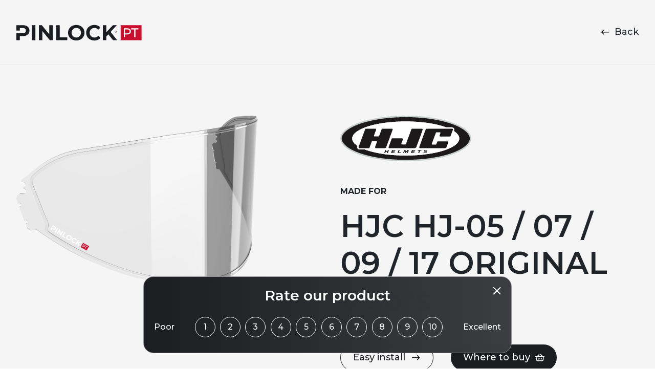

--- FILE ---
content_type: text/html; charset=UTF-8
request_url: https://pinlock.com/brands/HJC/CL-17/ProtecTINT
body_size: 13587
content:
<!DOCTYPE html>
<html lang="en" dir="ltr" prefix="content: http://purl.org/rss/1.0/modules/content/  dc: http://purl.org/dc/terms/  foaf: http://xmlns.com/foaf/0.1/  og: http://ogp.me/ns#  rdfs: http://www.w3.org/2000/01/rdf-schema#  schema: http://schema.org/  sioc: http://rdfs.org/sioc/ns#  sioct: http://rdfs.org/sioc/types#  skos: http://www.w3.org/2004/02/skos/core#  xsd: http://www.w3.org/2001/XMLSchema# ">
  <head>
        <meta charset="utf-8" />
<script>window.dataLayer = window.dataLayer || []; dataLayer = [{"drupalLanguage":"en","drupalCountry":"NL","siteName":"Pinlock.com","entityName":"admin","entityType":"node","entityBundle":"productpage","entityId":"11","entityTitle":"Product","userUid":0,"helmmerk":"","helmtype":"","dks":""}];</script>
<link rel="icon" type="image/png" href="/themes/contrib/basic/favicon//favicon-96x96.png" sizes="96x96"/>
<link rel="icon" type="image/svg+xml" href="/themes/contrib/basic/favicon//favicon.svg"/>
<link rel="shortcut icon" href="/themes/contrib/basic/favicon//favicon.ico"/>
<link rel="apple-touch-icon" sizes="180x180" href="/themes/contrib/basic/favicon//apple-touch-icon.png"/>
<link rel="manifest" href="/themes/contrib/basic/favicon//site.webmanifest"/>
<meta name="favicon-generator" content="Drupal responsive_favicons + realfavicongenerator.net" />
<meta name="Generator" content="Drupal 9 (https://www.drupal.org)" />
<meta name="MobileOptimized" content="width" />
<meta name="HandheldFriendly" content="true" />
<meta name="viewport" content="width=device-width, initial-scale=1.0" />
<link rel="stylesheet" href="https://fonts.googleapis.com/css?family=Montserrat:100,300,600,500,700&amp;subset=latin-ext" media="all" />
<meta name="description" content="Pinlock® anti-fog inserts are available for the following HJC helmets " />
<link rel="icon" href="/sites/default/files/qrcode_p2025_0.png" type="image/png" />
<script>(function(w,d,s,l,i){w[l]=w[l]||[];w[l].push({'gtm.start':new Date().getTime(),event:'gtm.js'});var f=d.getElementsByTagName(s)[0];var j=d.createElement(s);var dl=l!='dataLayer'?'&l='+l:'';j.src='https://www.googletagmanager.com/gtm.js?id='+i+dl+'';j.async=true;f.parentNode.insertBefore(j,f);})(window,document,'script','dataLayer','GTM-KR37SVV');</script>

    <title>Pinlock® 70 ProtecTINT anti-fog insert for the DKS088 for the HJC, CL-17 visor</title>
    <link rel="stylesheet" media="all" href="/core/themes/stable/css/system/components/ajax-progress.module.css?t95xke" />
<link rel="stylesheet" media="all" href="/core/themes/stable/css/system/components/align.module.css?t95xke" />
<link rel="stylesheet" media="all" href="/core/themes/stable/css/system/components/autocomplete-loading.module.css?t95xke" />
<link rel="stylesheet" media="all" href="/core/themes/stable/css/system/components/fieldgroup.module.css?t95xke" />
<link rel="stylesheet" media="all" href="/core/themes/stable/css/system/components/container-inline.module.css?t95xke" />
<link rel="stylesheet" media="all" href="/core/themes/stable/css/system/components/clearfix.module.css?t95xke" />
<link rel="stylesheet" media="all" href="/core/themes/stable/css/system/components/details.module.css?t95xke" />
<link rel="stylesheet" media="all" href="/core/themes/stable/css/system/components/hidden.module.css?t95xke" />
<link rel="stylesheet" media="all" href="/core/themes/stable/css/system/components/item-list.module.css?t95xke" />
<link rel="stylesheet" media="all" href="/core/themes/stable/css/system/components/js.module.css?t95xke" />
<link rel="stylesheet" media="all" href="/core/themes/stable/css/system/components/nowrap.module.css?t95xke" />
<link rel="stylesheet" media="all" href="/core/themes/stable/css/system/components/position-container.module.css?t95xke" />
<link rel="stylesheet" media="all" href="/core/themes/stable/css/system/components/progress.module.css?t95xke" />
<link rel="stylesheet" media="all" href="/core/themes/stable/css/system/components/reset-appearance.module.css?t95xke" />
<link rel="stylesheet" media="all" href="/core/themes/stable/css/system/components/resize.module.css?t95xke" />
<link rel="stylesheet" media="all" href="/core/themes/stable/css/system/components/sticky-header.module.css?t95xke" />
<link rel="stylesheet" media="all" href="/core/themes/stable/css/system/components/system-status-counter.css?t95xke" />
<link rel="stylesheet" media="all" href="/core/themes/stable/css/system/components/system-status-report-counters.css?t95xke" />
<link rel="stylesheet" media="all" href="/core/themes/stable/css/system/components/system-status-report-general-info.css?t95xke" />
<link rel="stylesheet" media="all" href="/core/themes/stable/css/system/components/tabledrag.module.css?t95xke" />
<link rel="stylesheet" media="all" href="/core/themes/stable/css/system/components/tablesort.module.css?t95xke" />
<link rel="stylesheet" media="all" href="/core/themes/stable/css/system/components/tree-child.module.css?t95xke" />
<link rel="stylesheet" media="all" href="/modules/custom/pinlock/pinlock.css?t95xke" />
<link rel="stylesheet" media="all" href="/core/modules/layout_discovery/layouts/onecol/onecol.css?t95xke" />
<link rel="stylesheet" media="all" href="/core/modules/layout_discovery/layouts/twocol/twocol.css?t95xke" />
<link rel="stylesheet" media="all" href="/themes/contrib/basic/dist/index.css?t95xke" />
<link rel="stylesheet" media="all" href="/themes/contrib/basic/css/theme/product.css?t95xke" />
<link rel="stylesheet" media="all" href="/themes/contrib/basic/css/update.css?t95xke" />
<link rel="stylesheet" media="all" href="/themes/contrib/basic/CircularProgressButton/css/normalize.css?t95xke" />
<link rel="stylesheet" media="all" href="/themes/contrib/basic/CircularProgressButton/css/component.css?t95xke" />
<link rel="stylesheet" media="all" href="/sites/default/files/admin-style.css?t95xke" />

    

  </head>
          
      <body class="fontyourface page-brands-HJC-CL-17-ProtecTINT section-brands role--anonymous with-subnav node_type_productpage no-sidebar">
    <div id="skip">
      <a href="#main-menu" class="visually-hidden focusable skip-link">
        Skip to main navigation
      </a>
    </div>
    
    
      <div class="dialog-off-canvas-main-canvas" data-off-canvas-main-canvas>
    <div class="specscolcount5 layout-container">

  
  
  <!-- ______________________ MAIN _______________________ -->
  <script>
    if (typeof dataLayer !== 'undefined') {
      dataLayer.push({'custom_brand': 'HJC'});
    }
  </script>
  <style>
    .helmets-block .helmets-block__name,
    .lens-colors-block .lens-colors-block__name,
    .video__title h3,
    .contact_page__contact-information h6,
    .contact_page__form-title,
    .nodetype_brandspage .helmet .helmet__name {
        line-height: var(--bs-body-line-height);
    }
    .productheader .vizor__props__item .vizor__props__item-name {
      line-height: var(--bs-body-line-height);
      font-size: inherit;
    }
    .specscolcount4 .productheader .vizor__props {
      grid-template-columns: 1fr 1fr 1fr 1fr;
    }
    .specscolcount4 .productheader .vizor__props__item:first-of-type {
      padding:0;
    }
    .forcedomain footer {
      margin-top: 0;
      border-top: 0;
    }
    @media (min-width:992px) {


      .video__title  h3 {
          margin-top: 32px;
          font-size: 20px;
      }
      .field-videos-block .video__title h3 {
          margin-top: 40px;
          font-size: 22px;
      }
      .field-subtitle h2{
          margin-top: 40px;
          font-size: 50px;
          font-weight: 600;
      }
      .videos_block__subtitle.field-subtitle h2{
          margin-top: 0;
      }
      .nodetype_contact_page .content-blocks > .layout__region--first .field-form-title h3 {
          font-size: 34px;
      }
    }
    @media (max-width:991.8px) {
      .specscolcount4 .productheader .vizor__props {
        grid-template-columns: 1fr 1fr ;
      }
      .video__title  h3,
      .field-subtitle h2{
          margin-top: 20px;
          font-size: 30px;
      }
      .field-videos-block .video__title h3 {
          margin-top: 32px;
          font-size: 20px;
      }
      .videos_block__subtitle.field-subtitle h2{
          margin-top: 0;
      }
    }
    #main.forcedomain [videokey="video_key_install"] {
      /* display: none; */
    }
    </style>
  <div id="main" basic_props="protectint<sup>™</sup>,antifog,,cleartolightsmoke,hjcspecificpin,dks088" class="pinlockdomain_pinlock.com  productpath_brands discontinued_PLO36_088-PMC status_Available ">
        
    <div class="productheader" data-scroll>
      <div class="productmenubar">
                <div class="headertop">
          
        </div>
                <div class="container-xxl">
          <div class="pinlocklogo perf_PT max_Original" style="background-image: url(/themes/contrib/basic/images/logos_svg/Pinlock_PT_Logo_RGB.svg?1);background-size: contain;"></div>
          
           
                        <a class="back-button" data-back-button title="Go back to the Pinlock overview" href="/"><span class="back-button__label">Back</span></a>
                                  
        </div>
      </div>
      <div class="container-xxl">
        <div class="vizor__container" producttype="visor">
          <div class="vizor__image">
            <img src="/sites/default/files/renders3d/dks088_p_pt_3d_w.thumb.png" alt="Pinlock lens HJC HJ-05 / 07 / 09 / 17 ORIGINAL visors DKS088"/>
          </div>
          <div class="vizor__info">
            <div class="vizor__info__logo">
                            <a href="/brands/HJC"><img src="https://i.pinlock.com/vgenerator/logos/hjc.eps.svg?v=1&amp;brand=hjc" alt="HJC" /></a>
                            
            </div>
                                        <div class="vizor__info__made-for">Made for</div>
              <h1 class="vizor__info__name" source="brand+madeforvermelding">HJC HJ-05 / 07 / 09 / 17 ORIGINAL visors</h1>
                                                              <div class="vizor__info__links">
                              <a href="#easyinstall" class="button-outline-arrow">
                  Easy install
                  <span class="icon"></span>
                </a>
                                           <a href="https://www.google.com/search?q=HJC CL-17 ProtecTINT Pinlock lens DKS088" target="_blank" class="searchlink wheretobuy" style="display: inline-block;">
                <span class="wheretobuy__label">Where to buy</span>
              </a>
              
            </div>
          </div>
        </div>
        
        <div class="vizor__props" sku="" tempvp="" brand="HJC" pin="HJC specific pin" performance="PT" maxvision="Original">
                        <div class="vizor__props__item">
                <h5 class="vizor__props__item-name">Fog performance level </h5>
                <div class="vizor__props__item-specs">ProtecTINT<sup>™</sup></div>
              </div>
                          <div class="vizor__props__item">
                <h5 class="vizor__props__item-name">Technology </h5>
                <div class="vizor__props__item-specs"><span class="antifog">Anti-fog</span><style>.productheader .vizor__props__item .vizor__props__item-specs .xlt:before{background-image: url(/themes/contrib/basic/images/xlt.svg?1);background-size: contain;}</style></div>
              </div>
                          <div class="vizor__props__item">
                <h5 class="vizor__props__item-name">Lens color </h5>
                <div class="vizor__props__item-specs">Clear to Light Smoke</div>
              </div>
                          <div class="vizor__props__item">
                <h5 class="vizor__props__item-name">Suitable pins </h5>
                <div class="vizor__props__item-specs">HJC specific pin</div>
              </div>
                          <div class="vizor__props__item">
                <h5 class="vizor__props__item-name">Product code </h5>
                <div class="vizor__props__item-specs">DKS088</div>
              </div>
                    </div>
      </div>
    </div>
        <div class="container-xxl">
      <div id="content-wrapper">
        <section id="content">
          <div id="content-header">

            
                          <div id="highlighted">  <div data-drupal-messages-fallback class="hidden"></div>
<style>
    .questions_component {
      margin-top: 100px;
      margin-bottom: 100px;
      min-height: 250px;

      background: linear-gradient(45deg, #f1f1f1, #fafafa);
      position: relative;
      align-items: center;
      display: grid;
      box-sizing: content-box;
    padding: 20px 0;
    }
    .questions_container_top,
    .questions_container {
      display: flex;
      display: grid;
      grid-template-columns: repeat(12, [col-start] 1fr);
  gap: 20px;
    }
    .questions_container_top {
      align-items: center;
    }
    .questions_component,
    .questions_component h3 {
      font-size: 34px;
      font-weight: 600;

    }
    .questions_component .question {
      line-height: 1.2;
    }
    .questions_component .questions_counter,
    .questions_component h4 {
      font-size: 28px;
      font-weight: 400;
    }

    
    .questions_component .questions_counter .teller {
      font-weight: 600;
    }
    .questions_component .field-tag {
      white-space: nowrap;
      margin-bottom: 25px;
      margin-bottom: 15px;
      font-size: 14px;
    }
    /*
    .questions_component button {
      margin: 0 30px 20px 0;
      margin: 0;
      font-size: 18px;
      cursor: pointer;
      border: 1px solid black;
      border-radius: 40px;
      align-items: center;
      padding: .75rem 1.5rem;

      transition: background-color .2s, color .25s;
      display: inline-flex;
      font-weight: 500 !important;
    }*/
    .questions_component span {
     
   
    }
    .questions_component button.disabled {
      opacity: 0.2;
    }
    .questions_component .left {
      grid-column: col-start 2 / span 6;
    }
    .questions_component .middle {
      grid-column: col-start 0 / span 4;
      display: none;
    }
    .questions_component .right {
      grid-column: col-start 8 / span 4;
      justify-self: right;
      overflow: hidden;
      text-align: right;
    }
    .questions_component .field-questions {

    }
    .questions_component .field-questions .question {
      display: none;
      opacity: 0;
    
      animation: fadeOut 1s;
    }
    .questions_component .field-questions .question.active {
      display: block;

      animation: fadeIn 1s;
    }
    .questions_component .rate_desc {
      font-size: 18pt;
      font-size: 18px;
      display: flex;
      justify-content: space-between;
      font-weight: 300;
      margin-top: 20px;
      margin-top: 25px;
    }
    .questions_component .rating {
      width: fit-content;
    }
    .questions_component .rate_desc div:first-child {
     
    }
    .questions_component .rate_desc div:last-child {
      text-align: right;
    }
    .questions_component .rating .rate {
      text-align: center;
      line-height: 50px;
      font-size: 18px;
      font-weight: normal;
      min-width: 0;
      width: 50px;
      margin: 0; 
    }
    .questions_component .rating .rate:not(.loading) {
      
      border-radius: 50%;
      width: 50px;
      height: 50px;
      line-height: 50px;


      display: inline-block;


    }
    .progress-button:not(.loading) button {
      border-color: #000;
      color: #000;
      transition: border-color 0.5s, border-width 0.5s;
    }
    .questions_component .rate button,
    .progress-button button {
      border-radius: 50%;
      padding:0;
      min-width: 50px;
      background: transparent;

      height: 50px;
      box-sizing: border-box;
      border: 1px solid #000;
      
      max-width: 50px;
    }
    .questions_component .rate.success button{
      background: var(--bs-body-color);
      color: white;
    }
    .questions_component .rate button.loading,
    .loading.progress-button button {
      width: 50px;
      max-width: 50px;
      border-color: #ccc;
      border-width: 4px;
    }
    .progress-button svg {
     
      width: 50px;
      height: 50px;
      /*left: 0;
      transform: translateX(0);*/
    }
    .questions_component.selecting .rating .rate {
      /*overflow:hidden;*/
      /*transform: scale(0);*/
    }
    .questions_component.selecting .rating .rate.selected {
      transform: scale(1);
    }
    .questions_component .rating .rate:hover:not(.loading) {
      background-color: #000;
      color: #fff;
      cursor: pointer;
    }
    .questions_component .rating .rate:hover:not(.loading) button span{
      color: #fff;
    }
    .questions .question,
    .rightword,
    .leftword {
      opacity: 0;
       display: none;
    }
    .questions .question {
      animation: fadeOut 1s;
    }
    .questions .question.active,
    .rate_desc .leftword.active,
    .rate_desc .rightword.active {
      opacity: 1;
      display: block;

    }
    .questions .question.active {
      animation: fadeIn 1s;
    }
    .finished {
      position: absolute;
      height: 100%;
      overflow:hidden;
      top:0;
      left: 0;
      text-align: center;
      padding: 20px;
      width: 100%;
      opacity: 0;
      transition: opacity 2s;
      display: grid;
      align-items: center;
      display: none;
    }
    .finished_sub {

    }
    .questions_component  .questions_container_top,
    .questions_component .questions_container {
      display: grid;
      animation: fadeIn 2s;
    }
 
    .questions_component.hide {
      display: none;
    }
    .questions_component.hide.hideslow {
      display: grid;
      animation: fadeOut 1s;
      opacity: 0;
      height: 0;
      min-height: 0;
      margin: 0;
      transition: height 2s, min-height 2s, margin 2s;;
      transition-delay: 2s;
    }
    .questions_component.done  .questions_container_top,
    .questions_component.done .questions_container {
      display: none;
      opacity: 0;
      animation: fadeOut 2s;
    }
    .questions_component.done .finished {
      display: grid;
      animation: fadeIn 2s;
      opacity: 1;
    }
    .questions_component button.questions_submit {
      display: none;
    }
    .questions_component  .loading.progress-button span {
      opacity: 1;
      color: var(--bs-body-color);
    }
    .questions_component .progress-button svg.progress-circle path {
      stroke: var(--bs-body-color);
    }
    .questions_component .progress-button svg.cross path {
      display: none !important;
    }
    @media screen and (max-width: 1023px){
      .questions_component .questions_counter,
    .questions_component h4 {
      font-size: 20px;
    }
      .questions_component .left {
        grid-column: col-start 2 / span 5;
      }
      .questions_component .middle {
        grid-column: col-start 7 / span 5;
        display: none;
      }
      .questions_component .right {
        grid-column: col-start 7 / span 5;
      }
    }
    @media screen and (max-width: 991px){
      .questions_component,
    .questions_component h3 {
      font-size: 30px;
      font-weight: 600;

    }
    }
    
    @media screen and (max-width: 800px){
      .questions_component {
        margin-top: 100px;
        margin-bottom: 100px;
        height: auto;
        padding: 30px;
      }
      .questions_component .questions_container {
        display: grid;
        grid-template-columns: 1fr;
        position: relative;
      }
      .questions_component .questions_container_top {
  
      }
      .questions_component .questions_container_top  .left {
        grid-column: col-start 1 / span 8;
      }
      .questions_component .questions_container_top  .middle {
        grid-column: col-start 9 / span 1;
      }
      .questions_component .questions_container_top  .right {
        grid-column: col-start 12 / span 2;
      }
      .questions_component .questions_container .left,
      .questions_component .questions_container .middle,
      .questions_component .questions_container .right {
        grid-column: col-start 1 / span 12;
        grid-template-columns: auto;
        grid-column: auto;
      }
      .questions_component .questions_container .right {
        justify-self: left;
   
      }
      
      .questions_component .finished {
        height: auto;
        position: relative;
      }
      .questions_component, .questions_component h3 {
        font-size: 30px;
      }

     
      .questions_component .rating .rate {
        font-size: 18px;
      }
      .questions_component .rating {
        width: 100%;
      }

      .questions_component .rates {
        width: 100%;
 
      }
      .questions_component .rate_desc {
        font-size: 16px;
      } 
      
    
    }
    @media screen and (max-width: 410px){
      .questions_component {
       /* padding: 10px;*/
      }
      .questions_container_top, .questions_container {
        gap: 10px;
      }
      .questions_component .rating .rate {
      /*width: 40px;
      height: 40px;
      line-height: 40px;*/
      }
      .questions_component .rating .rate:not(.loading) {
        width: 40px;
        height: 40px;
        line-height: 40px;
      }
      .questions_component .rate button,
      .progress-button button {
        min-width: 40px;
        height: 40px;    
        max-width: 40px;
        margin: 0;
      }

      .questions_component .rate button.loading,
      .loading.progress-button button {
        width: 40px;
        max-width: 40px;
      }
      .progress-button svg {
        width: 40px;
        height: 40px;
      }
    }
    @media screen and (max-width: 350px) {
      .questions_component .rating .rate {
     /* width: 30px;
      height: 30px;
      line-height: 30px;*/
      margin: 0 0px;
      }
      .questions_component .rating .rate:not(.loading) {
        width: 30px;
        height: 30px;
        line-height: 30px;
      }
      .questions_component .rate button,
      .progress-button button {
        min-width: 30px;
        height: 30px;    
        max-width: 30px;
        margin: 0;
      }

      .questions_component .rate button.loading,
      .loading.progress-button button {
        width: 30px;
        max-width: 30px;
      }
      .progress-button svg {
        width: 30px;
        height: 30px;
      }
    }
    @keyframes fadeIn {
    from { opacity: 0; }
      to { opacity: 1; }
    }
    @keyframes fadeOut {
        from { opacity: 1; }
          to { opacity: 0; }
    }
</style>


<div class="questions_component" component_id="questions_status_102" question_id="" test="">  
  <style>
                .questions_component {
        background: linear-gradient(45deg, #F1F1F1, #FAFAFA);
      }
            </style>
  <div class="questions_component_container">
    <div class="questions_container_top">
      <div class="left">
                <div class="field-tag">Help us improve</div>
              </div>
      <div class="middle"></div>
      <div class="right">
      <h4 class="questions_counter"></h4>
    </div>

    </div>
    <div class="questions_container">

      <div class="left">

          <div class="questions">
                        <div class="question question0">How satisfied are you with the quality of the Pinlock<sup>®</sup> lens?</div>
                      <div class="question question1">How well does the product meet your needs or expectations?</div>
                      <div class="question question2">How would you rate the value for money of the Pinlock<sup>®</sup> lens?</div>
                    
          </div>
      </div>
      <div class="middle">


      </div>
      <div class="right">
        <div class="rating">
          <div class="rates">
            <div class="rate progress-button" rating="1">
              <button><span>1</span></button>

              <!-- svg circle for progress indication -->
              <svg class="progress-circle" width="50" viewBox="0 0 70 70" >
                <path d="m35,2.5c17.955803,0 32.5,14.544199 32.5,32.5c0,17.955803 -14.544197,32.5 -32.5,32.5c-17.955803,0 -32.5,-14.544197 -32.5,-32.5c0,-17.955801 14.544197,-32.5 32.5,-32.5z"/>
              </svg>
            
              <!-- checkmark to show on success -->
              <svg class="checkmark" width="50" viewBox="0 0 70 70" >
                <path d="m31.5,46.5l15.3,-23.2"/>
                <path d="m31.5,46.5l-8.5,-7.1"/>
              </svg>
            
              <!-- cross to show on error -->
              <svg class="cross" width="50" viewBox="0 0 70 70">
                <path d="m35,35l-9.3,-9.3"/>
                <path d="m35,35l9.3,9.3"/>
                <path d="m35,35l-9.3,9.3"/>
                <path d="m35,35l9.3,-9.3"/>
              </svg>
            </div>
            <div class="rate progress-button" rating="2"><button><span>2</span></button>
                          <svg class="progress-circle" width="50" viewBox="0 0 70 70" >
                            <path d="m35,2.5c17.955803,0 32.5,14.544199 32.5,32.5c0,17.955803 -14.544197,32.5 -32.5,32.5c-17.955803,0 -32.5,-14.544197 -32.5,-32.5c0,-17.955801 14.544197,-32.5 32.5,-32.5z"/>
                          </svg>
                          <svg class="checkmark" width="50" viewBox="0 0 70 70" >
                            <path d="m31.5,46.5l15.3,-23.2"/>
                            <path d="m31.5,46.5l-8.5,-7.1"/>
                          </svg>
                          <svg class="cross" width="50" viewBox="0 0 70 70">
                            <path d="m35,35l-9.3,-9.3"/>
                            <path d="m35,35l9.3,9.3"/>
                            <path d="m35,35l-9.3,9.3"/>
                            <path d="m35,35l9.3,-9.3"/>
                          </svg></div>
            <div class="rate progress-button" rating="3"><button><span>3</span></button><svg class="progress-circle" width="50" viewBox="0 0 70 70" >
              <path d="m35,2.5c17.955803,0 32.5,14.544199 32.5,32.5c0,17.955803 -14.544197,32.5 -32.5,32.5c-17.955803,0 -32.5,-14.544197 -32.5,-32.5c0,-17.955801 14.544197,-32.5 32.5,-32.5z"/>
            </svg>
            <svg class="checkmark" width="50" viewBox="0 0 70 70" >
              <path d="m31.5,46.5l15.3,-23.2"/>
              <path d="m31.5,46.5l-8.5,-7.1"/>
            </svg>
            <svg class="cross" width="50" viewBox="0 0 70 70">
              <path d="m35,35l-9.3,-9.3"/>
              <path d="m35,35l9.3,9.3"/>
              <path d="m35,35l-9.3,9.3"/>
              <path d="m35,35l9.3,-9.3"/>
            </svg></div>
            <div class="rate progress-button" rating="4"><button><span>4</span></button><svg class="progress-circle" width="50" viewBox="0 0 70 70" >
              <path d="m35,2.5c17.955803,0 32.5,14.544199 32.5,32.5c0,17.955803 -14.544197,32.5 -32.5,32.5c-17.955803,0 -32.5,-14.544197 -32.5,-32.5c0,-17.955801 14.544197,-32.5 32.5,-32.5z"/>
            </svg>
            <svg class="checkmark" width="50" viewBox="0 0 70 70" >
              <path d="m31.5,46.5l15.3,-23.2"/>
              <path d="m31.5,46.5l-8.5,-7.1"/>
            </svg>
            <svg class="cross" width="50" viewBox="0 0 70 70">
              <path d="m35,35l-9.3,-9.3"/>
              <path d="m35,35l9.3,9.3"/>
              <path d="m35,35l-9.3,9.3"/>
              <path d="m35,35l9.3,-9.3"/>
            </svg></div>
            <div class="rate progress-button" rating="5"><button><span>5</span><svg class="progress-circle" width="50" viewBox="0 0 70 70" >
              <path d="m35,2.5c17.955803,0 32.5,14.544199 32.5,32.5c0,17.955803 -14.544197,32.5 -32.5,32.5c-17.955803,0 -32.5,-14.544197 -32.5,-32.5c0,-17.955801 14.544197,-32.5 32.5,-32.5z"/>
            </svg>
            <svg class="checkmark" width="50" viewBox="0 0 70 70" >
              <path d="m31.5,46.5l15.3,-23.2"/>
              <path d="m31.5,46.5l-8.5,-7.1"/>
            </svg>
            <svg class="cross" width="50" viewBox="0 0 70 70">
              <path d="m35,35l-9.3,-9.3"/>
              <path d="m35,35l9.3,9.3"/>
              <path d="m35,35l-9.3,9.3"/>
              <path d="m35,35l9.3,-9.3"/>
            </svg></button>

              

            </div> 
          </div>
  
          <div class="rate_desc">
            <div class="rate_left"><span class="leftword 0">Dissatisfied</span><span class="leftword 1">Dissatisfied</span><span class="leftword 2">Dissatisfied</span></div>
            <div class="rate_right"><span class="rightword 0">Satisfied</span><span class="rightword 1">Satisfied</span><span class="rightword 2">Satisfied</span></div>
          </div>
        </div>
        <button class="disabled questions_submit">Submit<span></span></button>
      </div>
    </div>
    <div class="finished">
      <div class="finished_sub">
        <div class="field-tag">We improve together</div>
        <h3>Thank you for your feedback!</h3>
      </div>
    </div>
  </div>
</div>


<script>

var close_banner = document.querySelector(".close_questions_banner");
if (close_banner !=null) {
  close_banner.addEventListener("click", (event) => {
  document.querySelector(".close_questions_banner").hidden = true;
  return false;
});
}

</script>
<script>
function docReady(fn) {
    // see if DOM is already available
    if (document.readyState === "complete" || document.readyState === "interactive") {
        // call on next available tick
        setTimeout(fn, 1);
    } else {
        document.addEventListener("DOMContentLoaded", fn);
    }
} 
docReady(function() {
  console.log('docReady');
  //Drupal.behaviors.question_component = {
  //  attach: function (context, settings) {
      console.log('Drupal.behaviors.question_component.attach');
var component_id = "questions_status_102";
function show_current_question(component_id, fast) {
  console.log('show_current_question',component_id);
  var component = document.querySelector(".questions_component[component_id='" + component_id + "']");  
  var questions = component.querySelectorAll(" .question");
  var rateleft = component.querySelectorAll(" .rate_desc .leftword");
  var rateright = component.querySelectorAll(" .rate_desc .rightword");
  var current_question = component.getAttribute('question_id');
  console.log('current_question',current_question);
  questions.forEach(function(question) {
    question.classList.remove('active');
  });
  rateleft.forEach(function(rate) {
    rate.classList.remove('active');
  });
  rateright.forEach(function(rate) {
    rate.classList.remove('active');
  });
  if (current_question == questions.length) {
   // document.querySelector(".questions_component button").classList.remove('disabled');

  }

  if (current_question === false || current_question=='') {
    current_question = 0;
    component.setAttribute('question_id', current_question);
  } 
  if (current_question >= questions.length) {
    console.log(component_id, 'done');
    setTimeout(
      function() {
        component.classList.add('done');
      }, 0
    )
    if (fast) {
        component.classList.add('hide');
    } else {
      setTimeout(
      function() {
        component.classList.add('hide');
        component.classList.add('hideslow');
      }, 2000
    )
    }
    //component.classList.add('done');
    return;
  }
  questions[current_question].classList.add('active');
  rateleft[current_question].classList.add('active');
  rateright[current_question].classList.add('active');
  var zero0 = (parseInt(current_question) + 1) < 10 ? '0' : '';
  var zero1 = questions.length < 10 ? '0' : '';

  component.querySelector(".questions_counter").innerHTML = '<span class="teller">' + zero0 + (parseInt(current_question) + 1) + "</span>/" + zero1 + questions.length;
}
show_current_question(component_id, true);
function pinlock_submit_question(url, component_id, question, rating) {
  var xhr = new XMLHttpRequest();
  xhr.open("POST", "/admin/pinlock_submit_question", true);
  xhr.setRequestHeader('Content-Type', 'application/x-www-form-urlencoded');
  xhr.send("component_id=" + component_id + "&question=" + question + "&rating=" + rating + "&url=" + url);

}

finished = document.querySelectorAll("[component_id='" + component_id + "'] .finished");
finished.forEach(function(block) {
  block.addEventListener("click", (event) => {
    var testing = false;
    if (testing) {
      var component = block.closest(".questions_component");
      var component_id = component.getAttribute('component_id');
      console.log(component_id);
      component.classList.remove('done');
      component.setAttribute('question_id', 0);
      show_current_question(component_id, false);
    }
  });
});
var rate_buttons = document.querySelectorAll(".questions_component[component_id='" + component_id + "'] .rating .rate");
console.log(rate_buttons);
function rate_button_done(rate_button) {
  var url = window.location.href;
    var component = rate_button.closest(".questions_component");
    var component_id = component.getAttribute('component_id');
    var question_id = rate_button.closest(".questions_component").getAttribute('question_id');
    var current_id = parseInt(question_id) + 1;
    //rate_button.classList.add('selected');
    //component.classList.add('selecting');
    rate_button.classList.remove('loading');
    rate_button.classList.add('success');;
    setTimeout(function(){
      //component.classList.remove('selecting');
    
      rate_button.closest(".questions_component").setAttribute('question_id', current_id);
     
  //document.querySelector(".nps_popup").classList.add('done');
    var rating = rate_button.getAttribute('rating');
  

    pinlock_submit_question(url, component_id, question_id, rating);
      }, 0); 

    setTimeout(function(){
      rate_button.classList.remove('success');;
      show_current_question(component_id, false); 
      //document.querySelector(".nps_popup").classList.add('closed');
    }, 1000);
}
rate_buttons.forEach(function(rate_button,pos) {
  rate_button.addEventListener("click", (event) => {
    
    //rate_button_done(rate_button);
    return false;
  });
  if (rate_button.classList.contains('progress-button')) {
    new UIProgressButton( rate_button, {
					callback : function( instance ) {
						var progress = 0,
							interval = setInterval( function() {
								progress = Math.min( progress + Math.random() * 0.1, 1 );
								instance.setProgress( progress );

								if( progress === 1 ) {
									instance.stop( 1 );
									clearInterval( interval );
                  rate_button_done(rate_button);
								}
							}, 50 );
					}
				} );
  }

});
 
 // } //attach
//};//Drupal.behaviors.question_component
}); //(funtion(){
</script>


</div>
            
            

            
            
            

            
            
          </div><!-- /#content-header -->

          <div id="content-area" productpin="specific">
            
            <a name="easyinstall"></a>
                          
                                              <div class="productpage__videos-block field-videos-block">
                  <div id="block-productvideos" class="field-videos-block">
                      
            <div class="videos_block__tag field-tag">Support</div>
      
            <div class="videos_block__subtitle field-subtitle"><h2>Learn how to install, adjust  &amp; clean your lens</h2>
</div>
      






<style>
  .remote_video__media-oembed-video iframe {
    height: 100%;
    aspect-ratio: auto 320 / 180;
    /*aspect-ratio: auto 877 / 439;*/
    width: 100%;
  }
  .productpage__videos-block .pin_video{
    display: none;
  }
  [productpin=onepin] .productpage__videos-block  .pin_video.pinsystem_onepin {
    display: block;
  }
  [productpin=twopin] .productpage__videos-block  .pin_video.pinsystem_twopin {
    display: block;
  }
  [productpin=threepin] .productpage__videos-block  .pin_video.pinsystem_threepin {
    display: block;
  }
  [productpin=tearoffpin] .productpage__videos-block  .pin_video.pinsystem_tearoffpin {
    display: block;
  }
  [productpin=specific] .productpage__videos-block  .pin_video.pinsystem_threepin {
    display: block;
  }
  [productpin=vhb] .productpage__videos-block  .pin_video.pinsystem_vhb {
    display: block;
  }
  
</style>
      <div class="videos_block__videos field-videos" test2="field_videos">
 
              <div videokey="video_key_install"  ><article>
  
        
            <div class="test3 video__media-video-file remote_video__media-oembed-video field-media-oembed-video"><iframe test="https://youtu.be/-T1cwAh710Y" src="https://www.youtube.com/embed/-T1cwAh710Y?feature=oembed&amp;enablejsapi=1&amp;rel=0" frameborder="0" allowtransparency allow="accelerometer; autoplay; clipboard-write; encrypted-media; gyroscope; picture-in-picture; web-share" width="200" height="113" class="media-oembed-content" title="How to install a Pinlock<sup>®</sup> anti-fog lens" videokey3="video_key_install"></iframe>
</div>
      
            <div class="video__title page__title remote_video__title field-title">Install your Pinlock<sup>®</sup> anti-fog lens</div>
      <div class="video__guide field_guide remote_video__guide remote_video__guide-v2 field-guide-v2">  /sites/default/files/2025-11/Pinlock_Instruction_Manual_Lens_Installation_v1-3.pdf
</div>






<div class="remote_video__warranty field-warranty">
 
    <div class=" blocktype- 
        viewmode-urltofile">
       /sites/default/files/2024-03/Pinlock_Warranty_Lens_v1-2.pdf

  </div>
    
</div>

  </article>
</div>
              <div videokey="video_key_adjust"  class="pin_video pinsystem_tearoffpin"><article>
  
        
            <div class="test3 video__media-video-file remote_video__media-oembed-video field-media-oembed-video"><iframe test="https://youtu.be/C_6BtUpGFjY" src="https://www.youtube.com/embed/C_6BtUpGFjY?feature=oembed&amp;enablejsapi=1&amp;rel=0" frameborder="0" allowtransparency allow="accelerometer; autoplay; clipboard-write; encrypted-media; gyroscope; picture-in-picture; web-share" width="200" height="113" class="media-oembed-content" title="How to adjust the Pinlock<sup>®</sup> Tear-off Pins" videokey3="video_key_adjust"></iframe>
</div>
      
            <div class="video__title page__title remote_video__title field-title">Adjust your Tear-off Pin</div>
      <div class="video__guide field_guide remote_video__guide remote_video__guide-v2 field-guide-v2">  /sites/default/files/2025-02/Pinlock_Instruction_Manual_Lens_Adjustment_Tear-off_Pin_v1-3.pdf
</div>

  </article>
</div>
              <div videokey="video_key_adjust"  class="pin_video pinsystem_onepin"><article>
  
        
            <div class="test3 video__media-video-file remote_video__media-oembed-video field-media-oembed-video"><iframe test="https://youtu.be/2L3QBzcQp-k" src="https://www.youtube.com/embed/2L3QBzcQp-k?feature=oembed&amp;enablejsapi=1&amp;rel=0" frameborder="0" allowtransparency allow="accelerometer; autoplay; clipboard-write; encrypted-media; gyroscope; picture-in-picture; web-share" width="200" height="113" class="media-oembed-content" title="How to adjust the Pinlock<sup>®</sup> One Component Pins" videokey3="video_key_adjust"></iframe>
</div>
      
            <div class="video__title page__title remote_video__title field-title">Adjust your One Component Pin</div>
      <div class="video__guide field_guide remote_video__guide remote_video__guide-v2 field-guide-v2">  /sites/default/files/2025-02/Pinlock_Instruction_Manual_Lens_Adjustment_One_Component_Pin_v1-3.pdf
</div>

  </article>
</div>
              <div videokey="video_key_adjust"  class="pin_video pinsystem_twopin"><article>
  
        
            <div class="test3 video__media-video-file remote_video__media-oembed-video field-media-oembed-video"><iframe test="https://youtu.be/VtLfAh4buLQ" src="https://www.youtube.com/embed/VtLfAh4buLQ?feature=oembed&amp;enablejsapi=1&amp;rel=0" frameborder="0" allowtransparency allow="accelerometer; autoplay; clipboard-write; encrypted-media; gyroscope; picture-in-picture; web-share" width="200" height="113" class="media-oembed-content" title="How to adjust the Pinlock<sup>®</sup> Two Component Pins" videokey3="video_key_adjust"></iframe>
</div>
      
            <div class="video__title page__title remote_video__title field-title">Adjust your Two Component Pin</div>
      <div class="video__guide field_guide remote_video__guide remote_video__guide-v2 field-guide-v2">  /sites/default/files/2024-03/Pinlock_Instruction_Manual_Lens_Adjustment_Two_Component_Pin_v1-2.pdf
</div>

  </article>
</div>
              <div videokey="video_key_adjust"  class="pin_video pinsystem_threepin"><article>
  
        
            <div class="test3 video__media-video-file remote_video__media-oembed-video field-media-oembed-video"><iframe test="https://youtu.be/CY2PskNnm34" src="https://www.youtube.com/embed/CY2PskNnm34?feature=oembed&amp;enablejsapi=1&amp;rel=0" frameborder="0" allowtransparency allow="accelerometer; autoplay; clipboard-write; encrypted-media; gyroscope; picture-in-picture; web-share" width="200" height="113" class="media-oembed-content" title="How to adjust the Pinlock<sup>®</sup> Three Component Pins" videokey3="video_key_adjust"></iframe>
</div>
      
            <div class="video__title page__title remote_video__title field-title">Adjust your Three Component Pin</div>
      <div class="video__guide field_guide remote_video__guide remote_video__guide-v2 field-guide-v2">  /sites/default/files/2025-02/Pinlock_Instruction_Manual_Lens_Adjustment_Three_Component_Pin_v1-3.pdf
</div>

  </article>
</div>
              <div videokey="video_key_clean"  ><article>
  
        
            <div class="test3 video__media-video-file remote_video__media-oembed-video field-media-oembed-video"><iframe test="https://youtu.be/W91hOL5JMVY" src="https://www.youtube.com/embed/W91hOL5JMVY?feature=oembed&amp;enablejsapi=1&amp;rel=0" frameborder="0" allowtransparency allow="accelerometer; autoplay; clipboard-write; encrypted-media; gyroscope; picture-in-picture; web-share" width="200" height="113" class="media-oembed-content" title="How to clean your Pinlock lens" videokey3="video_key_clean"></iframe>
</div>
      
            <div class="video__title page__title remote_video__title field-title">Clean your Pinlock<sup>®</sup> anti-fog lens</div>
      <div class="video__guide field_guide remote_video__guide remote_video__guide-v2 field-guide-v2">  /sites/default/files/2025-02/Pinlock_Instruction_Manual_Lens_Maintenance_v1-3.pdf
</div>

  </article>
</div>
      
    </div>
  


                  </div>
                </div>
                              
                                    <div class="nomorefog marquee">
              <div class="marquee__group">
                <img src="/themes/contrib/basic/images/Pinlock_NoMoreFog_Outline.svg" />
                <img src="/themes/contrib/basic/images/Pinlock_NoMoreFog_Filled.svg" />
              </div>
              <div class="marquee__group">
                <img src="/themes/contrib/basic/images/Pinlock_NoMoreFog_Outline.svg" />
                <img src="/themes/contrib/basic/images/Pinlock_NoMoreFog_Filled.svg" />
              </div>
            </div>
            
           

                        <div class="infoblock lens-colors-block">
              <div class="tag">Colors</div>
              <div class="subtitlerow">
                <h2 class="subtitle">We offer the following lens colors</h2>
                <div class="subtitle-body">Environments can change, so having the right lens for any condition can be very useful.</div>
              </div>
              <div class="lens-colors-block__items">
                                <a href="/brands/HJC/CL-17/Clear" class="lens-colors-block__item" kleur="Clear" dks="">
                  <div class="lens-colors-block__image-container">
                    <img class="lens-colors-block__image" alt="Pinlock lens HJC HJ-05 / 07 / 09 / 17 ORIGINAL visors DKS088" src="/sites/default/files/renders3d/dks088_c_70_3d_w.thumb.png" />
                  </div>
                  <h3 class="lens-colors-block__name" kleur="Clear">Clear<span class="lens-colors-block__name--icon"></span></h3>
                  <div class="lens-colors-block__description">Blends in naturally with the visor.</div>
                  <span class="lens-colors-block__item__link">
                    <span class="lens-colors-block__item__link__label">More info</span>
                  </span>
                                  </a>
                                <a href="/brands/HJC/CL-17/Light-Smoke" class="lens-colors-block__item" kleur="Light Smoke" dks="">
                  <div class="lens-colors-block__image-container">
                    <img class="lens-colors-block__image" alt="Pinlock lens HJC HJ-05 / 07 / 09 / 17 ORIGINAL visors DKS088" src="/sites/default/files/renders3d/dks088_l_70_3d_w.thumb.png" />
                  </div>
                  <h3 class="lens-colors-block__name" kleur="Light Smoke">Light Smoke<span class="lens-colors-block__name--icon"></span></h3>
                  <div class="lens-colors-block__description">Medium bright light conditions.</div>
                  <span class="lens-colors-block__item__link">
                    <span class="lens-colors-block__item__link__label">More info</span>
                  </span>
                                  </a>
                                <a href="/brands/HJC/CL-17/Dark-Smoke" class="lens-colors-block__item" kleur="Dark Smoke" dks="">
                  <div class="lens-colors-block__image-container">
                    <img class="lens-colors-block__image" alt="Pinlock lens HJC HJ-05 / 07 / 09 / 17 ORIGINAL visors DKS088" src="/sites/default/files/renders3d/dks088_d_70_3d_w.thumb.png" />
                  </div>
                  <h3 class="lens-colors-block__name" kleur="Dark Smoke">Dark Smoke<span class="lens-colors-block__name--icon"></span></h3>
                  <div class="lens-colors-block__description">Reduces glare while providing still accurate color perception.</div>
                  <span class="lens-colors-block__item__link">
                    <span class="lens-colors-block__item__link__label">More info</span>
                  </span>
                                  </a>
                                <a href="/brands/HJC/CL-17/Yellow" class="lens-colors-block__item" kleur="Yellow" dks="">
                  <div class="lens-colors-block__image-container">
                    <img class="lens-colors-block__image" alt="Pinlock lens HJC HJ-05 / 07 / 09 / 17 ORIGINAL visors DKS088" src="/sites/default/files/renders3d/dks088_y_70_3d_y.thumb.png" />
                  </div>
                  <h3 class="lens-colors-block__name" kleur="Yellow">Yellow<span class="lens-colors-block__name--icon"></span></h3>
                  <div class="lens-colors-block__description">Provides enhanced depth perception in overcast conditions.</div>
                  <span class="lens-colors-block__item__link">
                    <span class="lens-colors-block__item__link__label">More info</span>
                  </span>
                                  </a>
                              </div>
            </div>
            
            
                          <hr class="divider" />
            
                          <style>
                @media (max-width:800px) {
                  .helmets-block .subtitlerow .subtitle-body img {
                    max-width: calc(100% - 100px);
                    height: auto;
                    max-height: 50px;
                  }
                }
              </style>
              <div class="infoblock helmets-block">
                <div class="tag">Made for</div>
                <div class="subtitlerow">
                  <h2 class="subtitle">This lens fits the following helmets</h2>
                    
                  <div class="subtitle-body"><a href="/brands/HJC"><img class="brandlogo" alt="HJC" src="https://i.pinlock.com/vgenerator/logos/hjc.eps.svg?v=1&amp;brand=hjc "/></a></div>
                                  </div>
                <div class="helmets-block__items">
                                        <div class="helmets-block__item" dks="DKS088">
                      <div class="helmets-block__image-container">
                        <img class="helmets-block__image" 
                        alt="Pinlock HJC C91 DKS088"
                        src="/themes/contrib/basic/helmets2//HJC/HJC_C91.jpeg" title="HJC C91"/>
                      </div>
                      <h4 class="helmets-block__name">HJC C91</h4>
                    </div>
                                        <div class="helmets-block__item" dks="DKS088">
                      <div class="helmets-block__image-container">
                        <img class="helmets-block__image" 
                        alt="Pinlock HJC CL-14 DKS088"
                        src="/themes/contrib/basic/helmets2//HJC/HJC_CL-14.png" title="HJC CL-14"/>
                      </div>
                      <h4 class="helmets-block__name">HJC CL-14</h4>
                    </div>
                                        <div class="helmets-block__item" dks="DKS088">
                      <div class="helmets-block__image-container">
                        <img class="helmets-block__image" 
                        alt="Pinlock HJC CL-16 DKS088"
                        src="/themes/contrib/basic/helmets2//HJC/HJC_CL-16.jpeg" title="HJC CL-16"/>
                      </div>
                      <h4 class="helmets-block__name">HJC CL-16</h4>
                    </div>
                                        <div class="helmets-block__item" dks="DKS088">
                      <div class="helmets-block__image-container">
                        <img class="helmets-block__image" 
                        alt="Pinlock HJC CL-17 DKS088"
                        src="/themes/contrib/basic/helmets2//HJC/HJC_CL-17.jpeg" title="HJC CL-17"/>
                      </div>
                      <h4 class="helmets-block__name">HJC CL-17</h4>
                    </div>
                                        <div class="helmets-block__item" dks="DKS088">
                      <div class="helmets-block__image-container">
                        <img class="helmets-block__image" 
                        alt="Pinlock HJC CL-Max DKS088"
                        src="/themes/contrib/basic/helmets2//HJC/HJC_CL-Max.jpeg" title="HJC CL-Max"/>
                      </div>
                      <h4 class="helmets-block__name">HJC CL-Max</h4>
                    </div>
                                        <div class="helmets-block__item" dks="DKS088">
                      <div class="helmets-block__image-container">
                        <img class="helmets-block__image" 
                        alt="Pinlock HJC CL-SP DKS088"
                        src="/themes/contrib/basic/helmets2//HJC/HJC_CL-SP.jpeg" title="HJC CL-SP"/>
                      </div>
                      <h4 class="helmets-block__name">HJC CL-SP</h4>
                    </div>
                                        <div class="helmets-block__item" dks="DKS088">
                      <div class="helmets-block__image-container">
                        <img class="helmets-block__image" 
                        alt="Pinlock HJC CL-Y DKS088"
                        src="/themes/contrib/basic/helmets2//HJC/HJC_CL-Y.jpeg" title="HJC CL-Y"/>
                      </div>
                      <h4 class="helmets-block__name">HJC CL-Y</h4>
                    </div>
                                        <div class="helmets-block__item" dks="DKS088">
                      <div class="helmets-block__image-container">
                        <img class="helmets-block__image" 
                        alt="Pinlock HJC CS-14 DKS088"
                        src="/themes/contrib/basic/helmets2//HJC/HJC_CS-14.jpeg" title="HJC CS-14"/>
                      </div>
                      <h4 class="helmets-block__name">HJC CS-14</h4>
                    </div>
                                        <div class="helmets-block__item" dks="DKS088">
                      <div class="helmets-block__image-container">
                        <img class="helmets-block__image" 
                        alt="Pinlock HJC CS-15 DKS088"
                        src="/themes/contrib/basic/helmets2//HJC/HJC_CS-15.jpeg" title="HJC CS-15"/>
                      </div>
                      <h4 class="helmets-block__name">HJC CS-15</h4>
                    </div>
                                        <div class="helmets-block__item" dks="DKS088">
                      <div class="helmets-block__image-container">
                        <img class="helmets-block__image" 
                        alt="Pinlock HJC CS-R1 DKS088"
                        src="/themes/contrib/basic/helmets2//HJC/HJC_CS-R1.jpeg" title="HJC CS-R1"/>
                      </div>
                      <h4 class="helmets-block__name">HJC CS-R1</h4>
                    </div>
                                        <div class="helmets-block__item" dks="DKS088">
                      <div class="helmets-block__image-container">
                        <img class="helmets-block__image" 
                        alt="Pinlock HJC FG-15 DKS088"
                        src="/themes/contrib/basic/helmets2//HJC/HJC_FG-15.jpeg" title="HJC FG-15"/>
                      </div>
                      <h4 class="helmets-block__name">HJC FG-15</h4>
                    </div>
                                        <div class="helmets-block__item" dks="DKS088">
                      <div class="helmets-block__image-container">
                        <img class="helmets-block__image" 
                        alt="Pinlock HJC FS-15 DKS088"
                        src="/themes/contrib/basic/helmets2//HJC/HJC_FS-15.jpeg" title="HJC FS-15"/>
                      </div>
                      <h4 class="helmets-block__name">HJC FS-15</h4>
                    </div>
                                        <div class="helmets-block__item" dks="DKS088">
                      <div class="helmets-block__image-container">
                        <img class="helmets-block__image" 
                        alt="Pinlock HJC IS-MAX-II DKS088"
                        src="/themes/contrib/basic/helmets2//HJC/HJC_IS-Max-II.jpeg" title="HJC IS-MAX-II"/>
                      </div>
                      <h4 class="helmets-block__name">HJC IS-MAX-II</h4>
                    </div>
                                        <div class="helmets-block__item" dks="DKS088">
                      <div class="helmets-block__image-container">
                        <img class="helmets-block__image" 
                        alt="Pinlock HJC TR-1 DKS088"
                        src="/themes/contrib/basic/helmets2//HJC/HJC_TR-1.jpeg" title="HJC TR-1"/>
                      </div>
                      <h4 class="helmets-block__name">HJC TR-1</h4>
                    </div>
                                    </div>
              </div>
            
                          
                                              <div class="field_specs_component_class" block_id="92">
                  <div  class="specs-component">
  <div class="specs-component-container">
      <div class="specs-component__content">
          <div class="specs-component__content-container">
              <div class="field-tag">Specs</div>
              <h2>There is so much more that goes into our lens than meets the eye</h2>
          </div>
          <div class="specs-component__content-desktop"></div>
      </div>

      <div class="specs-component-slider" data-spec-slider>
        <div debug="" fieldsysteemlabel=""
     class="specs-component-slider__slide">
    
        <div class="specs-component-slider__slide__media-container">
                    <img src="/sites/default/files/2023-12/pinlock-ProtecTINT.png"
                 alt="" class="slide__image">
            </div>
    <div class="specs-component-slider__content">
        <h3>ProtecTINT<sup>™</sup></h3>
        <p>During cloudy weather the light intensity is low, the photochromic molecules lighten, allowing more light to pass through. When exposed to sunlight the light intensity is high and the molecules darken to reduce the amount of light transmitted through the lens.</p>

    </div>
</div><div debug="" fieldsysteemlabel=""
     class="specs-component-slider__slide">
    
        <div class="specs-component-slider__slide__media-container">
                    <video class="slide__image"
                                       poster="/sites/default/files/2023-12/anti-fog-technology.png"
                                      autoplay loop muted playsinline x5-playsinline="true" webkit-playsinline="true"
                   x5-video-player-type="h5" height="1920" width="1080">
                <source src="/sites/default/files/2023-11/Pinlock_Anti-fog_Techology_Specs.mp4"
                        type="video/mp4">
            </video>
            </div>
    <div class="specs-component-slider__content">
        <h3>Anti-fog technology</h3>
        <p>A Pinlock<sup>®</sup> lens is based on two key principles to ensure a fog-free vision. The moisture absorbing surface of the lens effectively attracts and stores water molecules, while the airtight seal creates a thermal barrier together preventing condensation of the visor.</p>

    </div>
</div><div debug="" fieldsysteemlabel=""
     class="specs-component-slider__slide">
    
        <div class="specs-component-slider__slide__media-container">
                    <img src="/sites/default/files/2024-11/PrecisionTone-lens.png"
                 alt="" class="slide__image">
            </div>
    <div class="specs-component-slider__content">
        <h3>Light activated anti-fog lens</h3>
        <p>Changes color in varying weather conditions by seamlessly adapting to the light intensity.</p>

    </div>
</div><div debug="" fieldsysteemlabel=""
     class="specs-component-slider__slide">
    
        <div class="specs-component-slider__slide__media-container">
                    <img src="/sites/default/files/2023-12/brand-specific-pin.png"
                 alt="" class="slide__image">
            </div>
    <div class="specs-component-slider__content">
        <h3>HJC specific pin</h3>
        <p>Developed by the helmet manufacturer to fit a Pinlock<sup>®</sup> lens that is specifically designed for this helmet or visor.</p>

    </div>
</div>
      </div>
  </div>
</div>
                </div>
                                          

                      </div>

        </section><!-- /#content -->

        
        
        <div class="productpage__images-block field-images-block" style="display: none">
          <h2></h2>
          
          <div  class="layout__region layout__region--top">
        
      </div>
    
          <div  class="layout__region layout__region--first">
        
            <div class="page__body image_scroll_block__body body"><p>There is more technology inside our lens that meets the eye</p>
</div>
      
            <div class="image_scroll_block__subtitle field-subtitle">Specs</div>
      
      </div>
    
          <div  class="layout__region layout__region--second">
        
      </div>
    
          <div  class="layout__region layout__region--bottom">
        
      </div>
    

        </div>
              </div><!-- /#content-wrapper -->
    </div><!-- /.container-xxl -->
  </div><!-- /#main -->


  <!-- ______________________ FOOTER _______________________ -->

      <footer class="footer">
            <div class="container-xxl">
        <div class="footer__region">
            <div id="block-footerlogo--2" class="block-footerlogo block-block-content block-footerlogo--2 blocktype-basic viewmode-full">
  
    
        
            <div class="page__body basic__body body"><p>Focus on the ride</p>
</div>
      


  </div>
<nav class="navbar" role="navigation" aria-labelledby="block-basic-footer-menu" id="block-basic-footer" class="block block-menu navigation menu--footer">
            
  <h2 class="visually-hidden" id="block-basic-footer-menu">Footer menu</h2>
  

        
              <ul class="navbar__menu">
                    <li class="navbar__item navbar__item--expanded">
        <span>About</span>
                                <ul class="navbar__menu">
                    <li class="navbar__item">
        <a href="/about-us" data-drupal-link-system-path="node/38">About us</a>
              </li>
                <li class="navbar__item">
        <a href="/contact" data-drupal-link-system-path="contact">Contact</a>
              </li>
        </ul>

    <hr class="navbar__divider">

    <div class="navbar__socials">
      <div id="block-sociallinks--2" class="block-block-content block-sociallinks--2 blocktype-basic viewmode-full">
  
    
        
            <div class="page__body basic__body body"><div class="footer-bottom__social-list"><a class="icon--fb" href="https://www.facebook.com/pinlocksystems" target="_blank">facebook</a> <a class="icon--ig" href="https://www.instagram.com/pinlocksystems/" target="_blank">instagram</a> <a class="icon--lnkdn" href="https://linkedin.com/company/pinlock-fog-free-systems" target="_blank">linkedin</a> <a class="icon--yt" href="https://www.youtube.com/pinlock" target="_blank">youtube</a></div>
</div>
      


  </div>

   </div>
  
              </li>
                <li class="navbar__item navbar__item--expanded">
        <span>Legal</span>
                                <ul class="navbar__menu">
                    <li class="navbar__item">
        <a href="/disclaimer" data-drupal-link-system-path="node/30">Disclaimer</a>
              </li>
                <li class="navbar__item">
        <a href="/intellectual-property" data-drupal-link-system-path="node/35">Intellectual property</a>
              </li>
                <li class="navbar__item">
        <a href="/warranty" data-drupal-link-system-path="node/36">Warranty</a>
              </li>
        </ul>

    <hr class="navbar__divider">

    <div class="navbar__socials">
      <div id="block-sociallinks--2" class="block-block-content block-sociallinks--2 blocktype-basic viewmode-full">
  
    
        
            <div class="page__body basic__body body"><div class="footer-bottom__social-list"><a class="icon--fb" href="https://www.facebook.com/pinlocksystems" target="_blank">facebook</a> <a class="icon--ig" href="https://www.instagram.com/pinlocksystems/" target="_blank">instagram</a> <a class="icon--lnkdn" href="https://linkedin.com/company/pinlock-fog-free-systems" target="_blank">linkedin</a> <a class="icon--yt" href="https://www.youtube.com/pinlock" target="_blank">youtube</a></div>
</div>
      


  </div>

   </div>
  
              </li>
                <li class="navbar__item navbar__item--expanded">
        <span>For partners</span>
                                <ul class="navbar__menu">
                    <li class="navbar__item">
        <a href="https://portal.pinlock.com/" target="_blank">Pinlock portal</a>
              </li>
        </ul>

    <hr class="navbar__divider">

    <div class="navbar__socials">
      <div id="block-sociallinks--2" class="block-block-content block-sociallinks--2 blocktype-basic viewmode-full">
  
    
        
            <div class="page__body basic__body body"><div class="footer-bottom__social-list"><a class="icon--fb" href="https://www.facebook.com/pinlocksystems" target="_blank">facebook</a> <a class="icon--ig" href="https://www.instagram.com/pinlocksystems/" target="_blank">instagram</a> <a class="icon--lnkdn" href="https://linkedin.com/company/pinlock-fog-free-systems" target="_blank">linkedin</a> <a class="icon--yt" href="https://www.youtube.com/pinlock" target="_blank">youtube</a></div>
</div>
      


  </div>

   </div>
  
              </li>
        </ul>

    <hr class="navbar__divider">

    <div class="navbar__socials">
      <div id="block-sociallinks--2" class="block-block-content block-sociallinks--2 blocktype-basic viewmode-full">
  
    
        
            <div class="page__body basic__body body"><div class="footer-bottom__social-list"><a class="icon--fb" href="https://www.facebook.com/pinlocksystems" target="_blank">facebook</a> <a class="icon--ig" href="https://www.instagram.com/pinlocksystems/" target="_blank">instagram</a> <a class="icon--lnkdn" href="https://linkedin.com/company/pinlock-fog-free-systems" target="_blank">linkedin</a> <a class="icon--yt" href="https://www.youtube.com/pinlock" target="_blank">youtube</a></div>
</div>
      


  </div>

   </div>
  


  </nav>


        </div>
      </div>
          </footer><!-- /#footer -->
        <footer class="footer-bottom">
    <div class="container-xxl">
      <div class="footer-bottom__region">
          <div id="block-sociallinks--2" class="block-block-content block-sociallinks--2 blocktype-basic viewmode-full">
  
    
        
            <div class="page__body basic__body body"><div class="footer-bottom__social-list"><a class="icon--fb" href="https://www.facebook.com/pinlocksystems" target="_blank">facebook</a> <a class="icon--ig" href="https://www.instagram.com/pinlocksystems/" target="_blank">instagram</a> <a class="icon--lnkdn" href="https://linkedin.com/company/pinlock-fog-free-systems" target="_blank">linkedin</a> <a class="icon--yt" href="https://www.youtube.com/pinlock" target="_blank">youtube</a></div>
</div>
      


  </div>
<nav class="navbar" role="navigation" aria-labelledby="block-footerbottom-menu" id="block-footerbottom" class="block block-menu navigation menu--footer-bottom">
            
  <h2 class="visually-hidden" id="block-footerbottom-menu">Footer bottom</h2>
  

        
              <ul class="navbar__menu">
                    <li class="navbar__item">
        <span>© Pinlock 2024</span>
              </li>
        </ul>

    <hr class="navbar__divider">

    <div class="navbar__socials">
      <div id="block-sociallinks--2" class="block-block-content block-sociallinks--2 blocktype-basic viewmode-full">
  
    
        
            <div class="page__body basic__body body"><div class="footer-bottom__social-list"><a class="icon--fb" href="https://www.facebook.com/pinlocksystems" target="_blank">facebook</a> <a class="icon--ig" href="https://www.instagram.com/pinlocksystems/" target="_blank">instagram</a> <a class="icon--lnkdn" href="https://linkedin.com/company/pinlock-fog-free-systems" target="_blank">linkedin</a> <a class="icon--yt" href="https://www.youtube.com/pinlock" target="_blank">youtube</a></div>
</div>
      


  </div>

   </div>
  


  </nav>


      </div>
    </div>
  </footer><!-- /#footer -->
      
    <div class="nps_popup_container">
  <div class="nps_popup">
    <style>
    .nps_popup_container {
      position: fixed;
      bottom: 30px;
      width: 100%;
    }
    .nps_popup {
      background: linear-gradient(to right, #1c1d21, #3b3d41);
      border: 1px solid #919194;
      border-radius: 20px;
      color: white;
      animation: smooth-appear 1s ease forwards;
      
      margin: 0 auto;
      width: 720px;
      padding: 20px;
      transform: translateY(500px);
      opacity: 0;
      height: 150px;
    }
    .nps_popup .top_row{
      text-align:center;
      position: relative;
    }
    .nps_popup h3 {
      color: white;
    }
    .nps_popup .rating_row {
      display: flex;
      /*color: #b0b0b2;*/
      
      line-height: 40px;
      position: absolute;
    width: 100%;
    left: 0;
    bottom: 30px;
    }
    .nps_popup .rating_col {
      padding: 0 20px;
    }
    .nps_popup .rating_numbers {
      width: 100%;
      display: flex;
      justify-content: space-between;
      max-width: 485px;
      margin: 0 auto;
    }
    .nps_popup .rating_numbers span {
      display: inline-block;
      border-radius: 50%;
      border: 1px solid white;
      color: white;
      text-align: center;
      height: 40px;
      width: 40px;
      line-height: 38px;
      cursor: pointer;

    }
    .nps_popup .rating_numbers span:hover {
      background: white;
      color: #1c1d21;
    }

    .nps_popup .close_nps_popup {
      position: absolute;
      right: 0px;
      top: 0px;
      display: inline-block;
      display: flex;
      width: 15px;
      height: 15px;
      font-size: 0px;
      background: url("/themes/contrib/basic/images/pinlockiconswhite/cross-icon.svg") 50% / contain
      no-repeat;
    }
    .nps_popup .close_nps_popup:hover {
      background-image: url("/themes/contrib/basic/images/pinlockiconswhite/cross-icon-f5f5f5.svg");
    }
    .nps_popup .done_message,
    .nps_popup .rating_active {
      transition: opacity 1s ease;
    }
    .nps_popup  .done_message {
      text-align: center;
      align-self: center;
    width: 100%;
      opacity: 0;
    }
    .nps_popup.done {
      
    }
    .nps_popup.done .done_message{
      display: flex;
      width: 100%;
      height: 100%;
      align-items: center;
      position: absolute;
      top:0;
      left: 0;
      opacity: 1;
    }
    .nps_popup .done_message h3 {
      width: 100%;
    }
    .nps_popup.done .rating_active {

      opacity: 0;
    }
    .nps_popup.closed {
      animation: smooth-disappear 1s ease forwards;
    }
    .close_nps_popup.outer {
      display: none;
    }
    @keyframes smooth-appear {
      to{
        transform: translateY(0);
        opacity:1;
      }
    }
    @keyframes smooth-disappear {
      from{
        transform: translateY(0px);
        opacity:1;
      }
      to{
        transform: translateY(500px);
        opacity:0;
      }
    }
    
    @media screen and (max-width: 1023px){

    }
    @media screen and (max-width: 760px){
      .nps_popup_container {
        bottom: 20px;
   
      }
      .close_nps_popup.outer {
      display: block;;
      top: 20px;
      right: 20px;
      z-index: 100;
    }
      .close_nps_popup.inner {
      display: none;
    }
      .nps_popup {
        max-width: calc(100% - 40px);
        padding-top: 15px;
      }
      .nps_popup .top_row{
        text-align: center;
        padding-bottom: 5px;
      }
      .nps_popup .rating_row{
        position: static;
        padding-bottom: 40px;
        padding-bottom: 45px;
      }
      .nps_popup .rating_active {
        position: relative;
        max-width: 485px;
        margin: 0 auto;
      }
      .nps_popup .rating_row .rating_col {
        position: absolute;
        bottom: 0;
    padding: 0;
      }
      .nps_popup .rating_row .rating_col:first-child {
        left: 0;
      }
      .nps_popup .rating_row .rating_col:last-child {
        right: 0;
      }
    }
    @media screen and (max-width: 560px){
      .nps_popup .rating_numbers {
        
      }
      .nps_popup .rating_numbers   span {
        height: 100%;
        /* width: calc((100% - 0%) / 10); */
        margin: 0 0%;
        box-sizing: border-box;
        box-sizing: content-box;
        /* display: inline-block; */
        line-height: 1.8;
        /*line-height: 110%;*/
        font-size: 3.2vw;
        height: 110%;
        width: auto;
        aspect-ratio: 1 / 1;
        padding-top: 2px;
        padding: 2px;
        padding: 0;
        height: 7vw;
        line-height: 7vw;
      }
    }
    </style>
    <a href="#close" class="close_nps_popup outer"></a>
    <div class="rating_active">
      <div class="top_row">
        <h3>Rate our product</h3>
        <a href="#close" class="close_nps_popup inner"></a>
      </div>
      <div  class="rating_row">
        <div class="rating_col"> 
          Poor
        </div>
        <div class="rating_numbers">
                      <span>1</span>
                      <span>2</span>
                      <span>3</span>
                      <span>4</span>
                      <span>5</span>
                      <span>6</span>
                      <span>7</span>
                      <span>8</span>
                      <span>9</span>
                      <span>10</span>
                  </div>
        <div  class="rating_col">
          Excellent
        </div>
      </div>
    </div>
    <div class="done_message">
      <h3>Thanks for your feedback!</h3>
    </div>
  </div>
  </div>
  <script>
function pinlock_add_rating(rating, product, brand, model, color) {
  var xhr = new XMLHttpRequest();
  xhr.open("POST", "/admin/pinlock_add_rating", true);
  xhr.setRequestHeader('Content-Type', 'application/x-www-form-urlencoded');
  xhr.send("rating=" + rating + '&product=' + product + '&brand=' + brand + '&model=' + model + '&color=' + color);

}
var close_nps_popups = document.querySelectorAll(".close_nps_popup");
close_nps_popups.forEach(function(close_nps_popup) {
  close_nps_popup.addEventListener("click", (event) => {
  document.querySelector(".nps_popup").classList.add('closed');
  return false;
});
});
var nps_popup_rates = document.querySelectorAll(".nps_popup .rating_numbers span");
console.log(nps_popup_rates);
nps_popup_rates.forEach(function(nps_popup_rate) {
  nps_popup_rate.addEventListener("click", (event) => {
  document.querySelector(".nps_popup").classList.add('done');
  var product = window.location.pathname + window.location.search;
  var vizor__props = document.querySelector(".vizor__props");
  
  var brand = '';
  var model = '';
  var color = '';
  if (vizor__props) {
     brand = vizor__props.getAttribute('brand');
     
     var vizor__info__name = document.querySelector(".vizor__info__name");
     if (vizor__info__name) {
      model = vizor__info__name.innerHTML;
     }
     color = '';
  }
  pinlock_add_rating(nps_popup_rate.innerHTML, product, brand, model, color);
  setTimeout(function(){
    document.querySelector(".nps_popup").classList.add('closed');
  }, 2000);
  return false;
});
});

</script>


</div><!-- /.layout-container-xxl -->

  </div>

    
    <script type="application/json" data-drupal-selector="drupal-settings-json">{"path":{"baseUrl":"\/","scriptPath":null,"pathPrefix":"","currentPath":"brands\/HJC\/CL-17\/ProtecTINT","currentPathIsAdmin":false,"isFront":false,"currentLanguage":"en"},"pluralDelimiter":"\u0003","suppressDeprecationErrors":true,"dataLayer":{"defaultLang":"en","languages":{"nl":{"id":"nl","name":"Dutch","direction":"ltr","weight":0},"en":{"id":"en","name":"English","direction":"ltr","weight":1}}},"tablesorter":{"zebra":1,"odd":"odd","even":"even"},"user":{"uid":0,"permissionsHash":"a24b4a531a4a2ed84cb3b2230058fe6556b0cb49853ccb055901cd6ea6fc4e28"}}</script>
<script src="/core/assets/vendor/jquery/jquery.min.js?v=3.6.3"></script>
<script src="/core/misc/drupalSettingsLoader.js?v=9.5.2"></script>
<script src="/core/misc/drupal.js?v=9.5.2"></script>
<script src="/core/misc/drupal.init.js?v=9.5.2"></script>
<script src="/modules/contrib/datalayer/js/datalayer.js?v=1.x"></script>
<script src="/themes/contrib/basic/CircularProgressButton/js/modernizr.custom.js?v=9.5.2"></script>
<script src="/themes/contrib/basic/CircularProgressButton/js/classie.js?v=9.5.2"></script>
<script src="/themes/contrib/basic/CircularProgressButton/js/uiProgressButton.js?v=9.5.2"></script>
<script src="/themes/contrib/basic/dist/index.js?v=9.5.2"></script>
<script src="/themes/contrib/basic/basic.js?v=9.5.2"></script>
<script src="/libraries/tablesorter/dist/js/jquery.tablesorter.min.js?v=1.x"></script>
<script src="/libraries/tablesorter/dist/js/extras/jquery.metadata.min.js?v=1.x"></script>
<script src="/libraries/tablesorter/dist/js/extras/jquery.tablesorter.pager.min.js?v=1.x"></script>
<script src="/modules/contrib/tablesorter/js/tablesortervar.js?v=1.x"></script>

      </body>
</html>


--- FILE ---
content_type: text/css
request_url: https://pinlock.com/themes/contrib/basic/css/update.css?t95xke
body_size: 2819
content:
.helmet-page.lens-colors-block .lens-colors-block__item__color[kleur="PrecisionTone"] span {
  width: 23px;
  height: 23px;
  background: url("../dist/protectint-icon.14e3efbf.svg") 0 0 / contain no-repeat;
  position: absolute;
  top: 3px;
  right: 0;
}
.lens-colors-block .lens-colors-block__name[kleur="PrecisionTone"] span {
  width: 23px;
  height: 23px;
  background: url("../dist/protectint-icon.14e3efbf.svg") 0 0 / contain no-repeat;
  position: absolute;
  top: 3px;
  right: 0;
}
.colored-lens__container .colored-lens__slide-content [class*="PrecisionTone"]:after {
  content: "";
  width: 23px;
  height: 23px;
  background-image: url("../dist/protectint-white-icon.a702ab1c.svg");
  margin-left: auto;
}
.field-label1,
.field-label2 {
  font-weight: 600;
  text-align: center;
}
.field-value1,
.field-value2 {
  font-size: 14px;
  text-align: center;
}
.double_image_text_component__full-width-block {
  /*margin-top: -20px;*/
}
.blocktype-two-blocks-with-gradient {
  display: flex;
  column-gap:  0px;
  margin-top: 150px;
  flex: auto;
}
.blocktype-two-blocks-with-gradient  > .layout__region--top,
.blocktype-two-blocks-with-gradient  > .layout__region--bottom {
  display: none;  
}
.formpage__subtitle {
  margin-bottom: 50px;
  margin-top: 0;
}
.nodetype_formpage .content-blocks {
  display: flex;
  column-gap: 20px;
  margin-top: 150px;
  flex: auto;
  flex-wrap: wrap;
}
.nodetype_formpage .content-blocks > .layout > .layout__region--top {
  flex-basis: 100%;
}
.nodetype_formpage .content-blocks > .layout > .layout__region--first-above,
.nodetype_formpage .content-blocks > .layout > .layout__region--first-below {
  flex: 0 1 50%;
  margin: 0;
  position: relative;
}
.nodetype_formpage .content-blocks > .layout > .layout__region--second-above,
.nodetype_formpage .content-blocks > .layout > .layout__region--second-below {
  flex: 0 1 33%;
  margin: 0;
  position: relative;
  flex: 0 1 calc(33.3% - 20px);
  margin: 0;
  position: relative;
  margin-left: calc(16.6% + 20px);
}

.formpage__body {
  margin-bottom: 200px;
}
.nodetype_formpage .field--name-field-first-name {
  width: calc(50%);
  display: inline-block;
}
.nodetype_formpage .field--name-field-last-name {
  width: calc(50% - 15px);
  display: inline-block;
  margin-left: 10px;
}

.nodetype_formpage fieldset {
  border: none;
  padding: 0;
  margin-left: 0;
}
.nodetype_formpage form > .layout__region > fieldset > legend > .fieldset-legend {
  font-size: 28px;
  font-weight: 600;
}
.field--type-list-string .fieldset-legend {
  line-height: var(--bs-body-line-height);
  margin-bottom: 0;
  font-weight: 600;
  font-size: 18px;

}
.nodetype_formpage .formpage__label {
  color: #fff;
  background-color: #c8102e;
  align-self: flex-start;
  padding: 3px 10px;
  font-weight: 500;
  display: inline-flex;
  margin-bottom: 30px;
  font-size: 20px;
}
@media screen and (max-width: 992px) {
  .nodetype_formpage .formpage__label {
    font-size: 14px;
  }
  .nodetype_formpage form > .layout__region > fieldset > legend > .fieldset-legend {
    line-height: var(--bs-body-line-height);
    margin-bottom: 0;
    font-size: 22px;
  }
  .field--type-list-string .fieldset-legend {

  }
}


.blocktype-two-blocks-with-gradient  > .layout__region--first,
.blocktype-two-blocks-with-gradient  > .layout__region--second,
.field-full-width-block .layout--twocol-bricks > .layout__region--first-above,
.field-full-width-block .layout--twocol-bricks > .layout__region--second-above {
  flex: 0 1 50%;
  margin: 0;
  position: relative;
}

.blocktype-two-blocks-with-gradient .layout__region .field-media-image:after {
  content: '';
  display: block;
  position: absolute;
  bottom: 0;
  left: 0;
  width: 100%;
  height: 50%;
  background: linear-gradient(180deg, #1C1D2000, #1C1D2077);
}

.blocktype-two-blocks-with-gradient .textgroup {
  color: #fff;
  width: 100%;
  position: absolute;
  left: 0px;
  right: 0px;
  padding: 50px;
  bottom: 0px;

}
.blocktype-two-blocks-with-gradient .image__title {
  bottom: 100px;
}
.blocktype-two-blocks-with-gradient h3.image__title,
.blocktype-two-blocks-with-gradient h4.image__title {
  font-size: 28px;
  margin-right: calc(50px + 30px);
}
.blocktype-two-blocks-with-gradient .image__description {
  bottom: 0px;
  margin-right: calc(50px + 30px);
}
.blocktype-two-blocks-with-gradient .image__description p {
  margin-bottom: 0;
}
.blocktype-two-blocks-with-gradient .image__link {
  color: transparent; 
  border: 1px solid white;
  border-radius: 50%;
  width: 50px;;
  height: 50px;
  display: block;
  right: 50px;
  bottom: 50px;
  position: absolute;
  background: no-repeat url("../images/pinlockiconswhite/arrow-right-icon.svg") 50%;
  transition: background 0.5s;
}
.blocktype-two-blocks-with-gradient a:hover .image__link {
  background: white no-repeat url("../images/pinlockicons/arrow-right-icon.svg") 50%;
}
.blocktype-two-blocks-with-gradient .field-media-image {
aspect-ratio: 130.6/100;
background-size: 100%;
    background-repeat: no-repeat;
    background-position:center center;
    transition: background-size 0.5s;
}
.blocktype-two-blocks-with-gradient a:hover .field-media-image {
  background-size: 105%;

}
.blocktype-two-blocks-with-gradient .image__link:after {


}
.blocktype-two-blocks-with-gradient .image__link a {
  position: absolute;
  width: 100%;
  height: 100%;
  display: block;
}
.field-boxed-subtitle sup {
  top: 0.4em;
  margin-right: 0.4em;
}
.breadcrumbs__item sup {
  top: 0.5em;
  margin-right: 0.4em;
}
.field-custom-components .blocktype-double-image-text-component:first-child {
  margin-top: 100px;
}
.page-precisiontone .blocktype-double-image-text-component  .layout__region--bottom {
  margin: 0;
}
.blocktype-media-2-labels .layout__region--bottom {
  display: none;
}
.blocktype-double-image-text-component .layout__region--top {
  width: 100%;
}
.page-precisiontone .blocktype-double-image-text-component .page__teasertitle h2 {
  margin-bottom: 0px;
}
.page-precisiontone .double_image_text_component__image-text-blocks {
  margin-top: 75px;
}
.media_2_labels__fullwidth-media video {
  margin-top:50px;
  margin-bottom: 20px;
}
.page-precisiontone .blocktype-double-image-text-component h2 {
  margin-top: 0;
}
.page-precisiontone .blocktype-double-image-text-component .double_image_text_component__body {
  margin-top: 0;
}
.page-precisiontone .blocktype-double-image-text-component .layout__region--first {
  align-self: flex-start;
  padding-top: 30px;
}
.page-precisiontone .blocktype-double-image-text-component .layout__region--second {
  align-self: flex-start;
  padding-top: 30px;
}
body.page-product .productmenubar {
  display: block;
  line-height: 50px;
  height: auto;
  border-bottom: 1px solid #e8e8e9;
}
body.page-product .productmenubar .pinlocklogo {
  height: 70px;
  width: 300px;
}
body.page-products-earplugs .productmenubar .pinlocklogo,
body.page-earplugs .productmenubar .pinlocklogo { 
  width: 200px;
}
.vizor__info__name.custom {
  margin-bottom: 30px;
}
.red_divider_block {
  width: 40px;
  height: 4px;
  background-color: #c8102e;
}
.custom_subtitle {
  margin-top:30px;
  line-height: 31px;
  font-size: 18px;
}
.blocktype-faq-block-component {
  margin-top: 100px;
}
.faqfield-question .inner {
  flex: 1;
}
.nodetype_homepage_2_0 .blocktype-default-media-block .layout__region--first .video__title {
  display: none;
}

.lens-finder-block.newfullwidth.fullwidth {
  margin-left: -32px;
  margin-right: -32px;
}
.lens-finder-block.newfullwidth.notfullwidth {
  margin-top: 100px;
  margin-left: 0px;
  margin-right: 0px;
  min-height: 450px;
  height: 450px;
  box-sizing: border-box;
  padding-top: 100px;
  background-size: auto 100%;
  background-position: center center;
  transition: background-size 0.5s;
}
.lens-finder-block.newfullwidth.notfullwidth:hover {
  background-size: auto 105%;
}
.nodetype_homepage_2_0 .blocktype-default-media-block {
  margin-top: 100px;
}

.contact-message-partnerform-form.contact-form label {
  display: inline-block;
  display: none;
}
.node_type_formpage .field--widget-options-buttons .js-form-type-checkbox {
  display: inline-block;
}
.node_type_formpage .field--widget-options-buttons .js-form-type-checkbox input {
  position: absolute;
  opacity: 0;
  cursor: pointer;
  height: 0;
  width: 0;
}
.node_type_formpage .field--widget-options-buttons label {
  display: inline-block;
  margin-right: 20px;
}
.node_type_formpage .field--widget-options-buttons input ~ label:before {
  content: '';
  display: inline-block;
  border: 1px solid #1c1d2033;
  border-radius: 3px;
  height: 20px;
  width: 20px;
  vertical-align: sub;
  margin-right: 7px;
  transition: 0.5s background-color;
  overflow: hidden;
  text-align: center;
}
.node_type_formpage .field--widget-options-buttons input:hover ~ label:before {
  background-color: #ccc;
  content: '';
  background: #ccc no-repeat url("../images/pinlockicons/check-icon.svg") 50%;
}
.node_type_formpage .field--widget-options-buttons input:checked ~ label:before {

  content: '';
  color: white;
  text-align: center;
  background: black no-repeat url("../images/pinlockicons/check-icon-white.svg") 50%;
}



.field--type-list-string.field--widget-options-select {
    appearance: none;
    width: 100%;
    background-color: #fff;
    border: 1px solid #1c1d2033;
    border-radius: 10px;
}
.field--widget-string-textarea, 
.field--type-list-string {
  margin-bottom: 30px;
}
.field--type-list-string .select-value {
  padding: 20px;
  display: block;
}
.field--type-list-string .select-value:after {
  content: '';
  display: block;
  width: 0;
  height: 0;
  border: 5px solid transparent;

  position: absolute;
  right: 20px;
  width: 20px;
  height: 100%;
  border: 5px solid transparent;
  background: transparent no-repeat url('../images/pinlockicons/Shape 5.svg') 50%;
  top: 0;
}

.select-wrapper {
  position: relative;
  display: inline-block;
  width: 100%;
}
.select-wrapper ul {
  display: none;
  position: absolute;
  top: 0;
  left: 0;
  right: 0;
  z-index: 1000;
  background: #fff;
  border: 1px solid #e8e8e9;
  border-top: none;
  border-radius: 0 0 5px 5px;
  padding: 0;
  margin: 0;
  list-style: none;
  border: 1px solid black;
    border-radius: 5px;
}
.select-wrapper.open ul {
  display: block;
}
.select-wrapper ul li {
  padding: 10px;
  cursor: pointer;
}
.select-wrapper ul li:hover {
  background: #f8f8f9;
}
.select-wrapper ul li.active {
  background: #f8f8f9;
}


.page__video-background-block-v2 .blocktype-default-media-block.viewmode-fullwidth-video {
  display: none;
}
.page__video-background-block-v2 .blocktype-default-media-block.viewmode-fullwidth-video:first-child {
  display: none;
}

@media screen and (min-width: 1024px) {
  .field-label1,
  .field-label2 {
  font-size: 18px;
  }
  .field-value1,
  .field-value2 {
    font-size: 16px;
  }
  .nodetype_homepage_2_0 .brandsblock {
    margin-top: 150px;
  }
}
@media screen and (min-width: 992px) {
  .node_type_formpage .contact-form > .layout__region--second {
    display: none;
  }
  .lens-finder-toggle {
    background: #fff;
    color: #1c1d20;
  }
  .lens-finder-toggle .icon {
    background: url(../dist/search-icon.eedd3d75.svg) 50% no-repeat;
  }
  .scrolled:not(.navbar--active) .lens-finder-toggle {
    background: #1C1D20;
    color: #fff;
  }
  .scrolled:not(.navbar--active) .lens-finder-toggle .icon {
    background: url(../dist/search-icon.9f7d65fe.svg) 50% no-repeat;
  }
  
  .lens-finder-toggle:hover {
    background: #E8E8E9;
    border-color: #E8E8E9;
  }
  .scrolled:not(.navbar--active) .lens-finder-toggle:hover {
    background: #3b3d41;
    
  }

  .productpath_brands .productheader .vizor__container .vizor__info__links .wheretobuy {
    display: inline-flex;
    background: #1C1D20;
    color: #fff;
    margin: 0 30px 20px 0;
    border-radius: 40px;
    align-items: center;
    padding: .75rem 1.5rem;
    transition: background-color .2s, color .25s;
  }
  .productpath_brands  .productheader .vizor__container .vizor__info__links .wheretobuy:after,
  .productpath_brands  .productheader .vizor__container .vizor__info__links .wheretobuy:before {
    display: none;
  }
  .productpath_brands  .productheader .vizor__container .vizor__info__links .wheretobuy__label:after {
    background-image: url(../dist/cart-icon.f4413389.svg);
  }
  .productpath_brands .productheader .vizor__container .vizor__info__links .wheretobuy:hover {
    background-color:   #3b3d41;
  }

}
@media (max-width: 991.98px) {
  body.page-product .productmenubar .pinlocklogo {
    width: 245px !important;
  }
  .blocktype-faq-block-component {
    
  }
  .blocktype-faq-block-component .field-boxed-subtitle {
    margin-top: 0;
  }
}






@media screen and (max-width: 992px) {
  
  .nodetype_homepage_2_0 .lens-finder-block__subtitle {
    margin-top: 10px;
  }
  .nodetype_homepage_2_0 .lens-finder-block.newfullwidth.notfullwidth
   {
    display: flex;
    justify-content: center;
    align-items: center;
    padding: 0;
   }
  .blocktype-two-blocks-with-gradient h3.image__title, .blocktype-two-blocks-with-gradient h4.image__title {
    font-size: 20px;
    margin-bottom: 0;
    margin-right: calc(25px + 40px);
  }
  
  .blocktype-two-blocks-with-gradient .textgroup {
    padding: 30px;
    padding: 25px;
  }
  .blocktype-two-blocks-with-gradient .image__description {
    display: none;
  }

  .blocktype-two-blocks-with-gradient .image__link {
    width: 40px;
    height: 40px;
    right: 25px;
    bottom: 25px;
  }
  .hero__header-region .block-homepagesubheader .field_headersubtitle {
    display: none;
  }
  .nodetype_homepage_2_0 .blocktype-default-media-block {
    margin-top: 50px;
  }
  .nodetype_homepage_2_0 .blocktype-default-media-block .layout__region--first {
    margin-top: 0;
  }
  .blocktype-two-blocks-with-gradient {
    margin-top: 100px;
  }
  .lens-finder-block.newfullwidth.notfullwidth {
    margin-top: 30px;
  }
  .nodetype_formpage .content-blocks,
  .blocktype-two-blocks-with-gradient {
    flex-direction: column;
  }
  .nodetype_formpage .content-blocks > .layout > .layout__region--second {
    margin-top: 100px;
  }
  .nodetype_formpage .content-blocks > .layout > .layout__region {
    flex-basis: 100%;
    margin: 0;
  }
  .formpage__body {
    margin-bottom: 50px;
  }
  .formpage__media-poster {
    margin-top: 50px;
  }
  
  .blocktype-two-blocks-with-gradient  > .layout__region--first,
  .blocktype-two-blocks-with-gradient  > .layout__region--second {
    flex: 0 100%;
    margin-bottom: 30px;
  }

  .node_type_homepage_2_0 .footer {
    margin-top: 0;
  }
  body.page-products-earplugs .productmenubar .pinlocklogo, 
  body.page-earplugs .productmenubar .pinlocklogo { 
    width: 160px;
  }
  .page-precisiontone .field-custom-components .blocktype-double-image-text-component:first-child {
    margin-top: 0;
  }
  .page-precisiontone .blocktype-double-image-text-component .layout__region--first {
    padding-top: 20px;
  }
  .page-precisiontone .blocktype-double-image-text-component .layout__region--second {
    padding-top: 20px;
  }
  .media_2_labels__fullwidth-media video {
    margin-top: 20px;
  }

  .blocktype-double-image-text-component .field-image-text-blocks {

  }
  .blocktype-double-image-text-component .field-boxed-subtitle {
    margin-top: 0;
  }

}
@media screen and (max-width: 768px) {

}

--- FILE ---
content_type: image/svg+xml
request_url: https://i.pinlock.com/vgenerator/logos/hjc.eps.svg?v=1&brand=hjc
body_size: 7579
content:
<?xml version="1.0" encoding="UTF-8" standalone="no"?>
<!-- Created with Inkscape (http://www.inkscape.org/) -->

<svg
   version="1.1"
   id="svg2"
   xml:space="preserve"
   width="333.33334"
   height="117.33333"
   viewBox="0 0 333.33334 117.33333"
   xmlns="http://www.w3.org/2000/svg"
   xmlns:svg="http://www.w3.org/2000/svg"><defs
     id="defs6" /><g
     id="g8"
     transform="matrix(1.3333333,0,0,-1.3333333,0,117.33333)"><g
       id="g10"
       transform="scale(0.1)"><path
         d="m 2485.9,494.379 c -5.94,17.461 -14.85,34.492 -27.19,51.91 -12.54,17.852 -27.89,34.961 -46.8,52.152 -19.96,18.2 -42.69,35.43 -69.45,52.579 -27.26,17.531 -56.8,33.82 -90.27,49.839 -33.56,16.051 -69.18,30.821 -108.83,45.231 -76.68,27.89 -159.3,51.019 -252.7,70.82 -47.38,10.039 -96.83,19.031 -147.22,26.762 -37.31,5.668 -75.71,10.777 -114.06,15.156 -50,5.66 -100.86,10.231 -151.18,13.594 -48.94,3.238 -99.92,5.469 -151.56,6.637 -26.72,0.589 -53.79,0.902 -80.47,0.902 -23.63,0 -47.58,-0.231 -71.13,-0.66 -101.8,-2.071 -203.63,-8.68 -302.661,-19.692 C 751.48,846.172 641.719,827.23 536.762,801.602 489.531,790.078 446.559,778.012 405.352,764.73 384.34,757.891 363.672,750.781 344.02,743.52 324.879,736.41 307.301,729.531 290.352,722.422 255.43,707.77 223.98,692.621 194.02,676.02 179.34,667.891 165.27,659.531 152.109,651.09 125.512,634.059 102.77,616.84 82.5781,598.441 63.6289,581.25 48.3594,564.102 35.7383,546.328 23.4414,528.828 14.5313,511.84 8.58984,494.379 2.89063,477.699 0,460.781 0,444.18 0,427.539 2.89063,410.621 8.58984,393.91 14.5313,376.41 23.4414,359.41 35.7813,341.949 48.4414,324.059 63.75,306.988 82.5781,289.801 102.621,271.559 125.309,254.379 152.07,237.27 c 27.418,-17.661 56.989,-33.989 90.27,-49.848 33.601,-16.012 69.18,-30.863 108.871,-45.274 76.641,-27.886 159.258,-51.0191 252.66,-70.8199 47.258,-10 96.75,-18.9883 147.149,-26.7187 37.031,-5.6289 75.46,-10.6992 114.14,-15.1602 50.149,-5.6992 100.969,-10.2695 151.17,-13.6289 48.9,-3.2422 99.88,-5.5117 151.48,-6.64061 26.6,-0.62891 53.52,-0.89844 79.92,-0.89844 23.83,0 47.97,0.23828 71.72,0.69922 101.92,2.07033 203.71,8.64063 302.7,19.69143 120.86,13.3984 230.58,32.3789 335.58,58.0078 46.84,11.4101 89.85,23.4803 131.45,36.9103 20.51,6.64 41.09,13.75 61.29,21.18 18.98,6.992 36.56,13.902 53.67,21.089 34.41,14.411 66.8,30 96.29,46.371 14.57,8.079 28.71,16.481 41.95,24.961 26.64,17.071 49.34,34.289 69.53,52.688 18.91,17.191 34.26,34.223 46.8,52.031 12.34,17.539 21.25,34.539 27.19,52 5.66,16.68 8.59,33.59 8.59,50.27 0,16.64 -2.93,33.55 -8.59,50.199 m -24.53,-90.899 c -5.47,-16.14 -13.79,-31.019 -23.44,-44.691 -12.54,-17.699 -27.19,-33.359 -42.93,-47.699 -20.55,-18.711 -42.89,-35.11 -65.98,-49.961 -13.28,-8.469 -26.79,-16.438 -40.5,-24.02 -30.47,-16.879 -61.96,-31.839 -93.83,-45.199 -17.46,-7.301 -35,-14.211 -52.74,-20.738 -19.96,-7.344 -40.07,-14.332 -60.35,-20.863 C 2038.83,136.48 1995.51,124.488 1951.91,113.91 1842.34,87.1914 1731.17,68.9102 1619.41,56.4805 1519.53,45.3516 1419.3,38.9492 1318.98,36.9492 c -50.19,-0.9687 -100.39,-0.8984 -150.62,0.1602 -50.16,1.1289 -100.35,3.2812 -150.43,6.6406 -50.078,3.3203 -100.078,7.8086 -150,13.4805 -37.809,4.289 -75.59,9.3281 -113.239,15.039 -48.793,7.5 -97.421,16.25 -145.781,26.4805 -84.301,17.93 -167.89,40.23 -249.34,69.879 -36.09,13.133 -71.761,27.699 -106.601,44.262 -29.957,14.339 -59.297,30.199 -87.457,48.281 -23.172,14.848 -45.473,31.168 -66.0237,49.918 -15.7383,14.34 -30.3867,30.039 -42.8867,47.699 -9.6524,13.672 -17.9727,28.512 -23.4805,44.691 -4.4492,12.969 -7.0313,26.829 -7.0313,40.7 0,13.832 2.5821,27.66 7.0313,40.66 5.5078,16.101 13.8281,30.941 23.4805,44.648 12.457,17.703 27.1484,33.364 42.8867,47.66 20.5507,18.711 42.8517,35.122 65.9807,50 13.242,8.473 26.801,16.442 40.511,24.063 30.5,16.84 61.911,31.758 93.86,45.199 17.43,7.262 35,14.141 52.699,20.66 20,7.418 40.121,14.34 60.352,20.899 42.808,13.832 86.129,25.781 129.687,36.41 109.57,26.672 220.781,45.031 332.5,57.461 99.844,11.09 200.122,17.5 300.472,19.449 50.15,1.012 100.39,0.941 150.58,-0.16 50.2,-1.09 100.35,-3.277 150.43,-6.598 50.08,-3.359 100.08,-7.812 150,-13.48 37.82,-4.332 75.59,-9.332 113.24,-15.071 48.83,-7.5 97.39,-16.21 145.79,-26.492 84.29,-17.847 167.89,-40.226 249.33,-69.84 36.13,-13.128 71.76,-27.66 106.6,-44.296 29.96,-14.301 59.26,-30.153 87.5,-48.243 23.09,-14.879 45.43,-31.25 65.98,-49.918 15.74,-14.339 30.39,-30 42.85,-47.742 9.73,-13.668 18.05,-28.508 23.52,-44.609 4.45,-13 6.99,-26.828 6.99,-40.66 0,-13.91 -2.54,-27.731 -6.99,-40.7"
         style="fill:#c7cdca;fill-opacity:1;fill-rule:nonzero;stroke:none"
         id="path12" /><path
         d="m 2461.37,484.84 c -5.47,16.101 -13.79,30.941 -23.52,44.609 -12.46,17.742 -27.11,33.403 -42.85,47.742 -20.55,18.707 -42.89,35.039 -65.98,49.918 -28.24,18.09 -57.54,33.942 -87.5,48.243 -34.84,16.636 -70.47,31.168 -106.6,44.296 -81.44,29.614 -165.04,51.993 -249.33,69.84 -48.4,10.282 -96.96,18.992 -145.79,26.492 -37.65,5.739 -75.42,10.739 -113.24,15.071 -49.92,5.668 -99.92,10.121 -150,13.437 -50.08,3.364 -100.23,5.512 -150.43,6.641 -50.19,1.101 -100.43,1.172 -150.58,0.16 C 1075.2,849.34 974.922,842.93 875.078,831.84 763.359,819.41 652.148,801.051 542.578,774.379 499.02,763.75 455.699,751.801 412.891,737.969 392.66,731.41 372.539,724.488 352.539,717.07 334.84,710.551 317.27,703.672 299.84,696.371 c -31.949,-13.402 -63.36,-28.32 -93.86,-45.16 -13.71,-7.621 -27.269,-15.59 -40.511,-24.063 -23.09,-14.878 -45.43,-31.25 -65.9807,-50 C 83.75,562.852 69.0586,547.191 56.6016,529.488 46.9492,515.781 38.6289,500.941 33.1211,484.801 c -4.4492,-12.961 -7.0313,-26.789 -7.0313,-40.66 0,-13.832 2.5821,-27.692 7.0313,-40.661 5.5078,-16.179 13.8281,-31.019 23.4805,-44.691 12.5,-17.66 27.1484,-33.359 42.8867,-47.699 20.5507,-18.75 42.8907,-35.07 66.0237,-49.918 28.16,-18.082 57.5,-33.942 87.457,-48.281 34.84,-16.563 70.511,-31.129 106.601,-44.262 81.41,-29.649 165.039,-51.988 249.34,-69.879 48.36,-10.2305 96.988,-18.9805 145.781,-26.4805 37.649,-5.7109 75.43,-10.75 113.239,-15.039 49.922,-5.6719 99.922,-10.1602 150,-13.4805 50.08,-3.3594 100.27,-5.4687 150.43,-6.6406 50.23,-1.0899 100.43,-1.168 150.62,-0.1602 100.32,2 200.55,8.4024 300.43,19.5 111.76,12.461 222.93,30.7422 332.5,57.4608 43.6,10.621 86.92,22.57 129.69,36.399 20.28,6.531 40.39,13.519 60.35,20.863 17.74,6.527 35.28,13.437 52.74,20.738 31.87,13.36 63.36,28.32 93.83,45.199 13.71,7.582 27.22,15.551 40.5,24.063 23.09,14.808 45.43,31.207 65.98,49.918 15.74,14.34 30.39,30 42.93,47.699 9.65,13.672 17.97,28.551 23.44,44.691 4.45,12.969 6.99,26.79 6.99,40.661 0,13.871 -2.54,27.699 -6.99,40.699 M 1247.19,118.16 c -18.64,0 -37.23,0.199 -55.63,0.551 -6.01,0.078 -11.95,0.269 -17.97,0.391 -12.42,0.308 -24.76,0.589 -37.03,1.019 -6.91,0.231 -13.75,0.539 -20.62,0.859 -11.29,0.469 -22.54,0.93 -33.71,1.481 -7.03,0.391 -14.03,0.82 -21.02,1.211 -10.94,0.668 -21.83,1.328 -32.66,2.066 -6.83,0.512 -13.59,1.024 -20.39,1.532 -10.93,0.82 -21.832,1.75 -32.691,2.73 -6.367,0.551 -12.699,1.09 -19.02,1.719 -11.328,1.051 -22.539,2.23 -33.75,3.402 -5.59,0.617 -11.219,1.168 -16.758,1.789 -12.269,1.41 -24.421,2.891 -36.492,4.461 -4.25,0.508 -8.551,1.008 -12.769,1.598 -15.039,1.992 -29.918,4.062 -44.649,6.332 -1.09,0.148 -2.191,0.269 -3.281,0.429 -33.012,5.04 -65.039,10.622 -95.941,16.719 -0.079,0 -0.188,0 -0.27,0 -14.961,2.961 -29.648,6.012 -44.098,9.211 -1.839,0.391 -3.601,0.82 -5.39,1.25 -12.742,2.82 -25.281,5.789 -37.582,8.789 -2.309,0.551 -4.528,1.141 -6.84,1.723 -11.75,2.93 -23.32,5.898 -34.68,9.027 -2.308,0.621 -4.539,1.281 -6.801,1.91 -11.367,3.121 -22.5,6.371 -33.398,9.692 -1.949,0.578 -3.871,1.168 -5.781,1.75 -11.367,3.48 -22.5,7.078 -33.278,10.789 -1.293,0.39 -2.543,0.82 -3.793,1.25 -11.949,4.101 -23.668,8.281 -35,12.57 H 363.871 c -13.519,0 -26.211,6.61 -34.031,17.738 -7.692,11.172 -9.57,25.313 -4.879,38.051 l 4.141,11.281 c -2.192,1.45 -4.301,2.93 -6.442,4.379 -4.109,2.77 -8.09,5.59 -11.961,8.403 -2.418,1.789 -4.801,3.59 -7.109,5.347 -4.18,3.2 -8.16,6.442 -12.031,9.731 -1.758,1.48 -3.508,2.961 -5.188,4.488 -4.223,3.75 -8.211,7.543 -12.07,11.371 -1.41,1.442 -2.781,2.852 -4.141,4.289 -3.789,3.953 -7.39,7.973 -10.711,11.992 -0.969,1.18 -1.789,2.348 -2.687,3.481 -3.09,3.949 -6.024,7.969 -8.672,11.988 -0.469,0.75 -1.059,1.531 -1.531,2.313 -2.809,4.41 -5.27,8.898 -7.5,13.398 -0.508,0.969 -1.008,1.949 -1.481,2.93 -2.109,4.57 -3.906,9.14 -5.43,13.75 -0.347,1.012 -0.668,1.988 -0.976,2.961 -1.442,4.73 -2.582,9.5 -3.363,14.258 -0.11,0.742 -0.231,1.492 -0.348,2.269 -0.742,5.082 -1.172,10.152 -1.172,15.313 0,179.961 457.07,325.898 1020.901,325.898 18.59,0 36.99,-0.16 55.23,-0.508 5.9,-0.082 11.72,-0.23 17.62,-0.39 12.34,-0.27 24.73,-0.59 37.03,-0.981 6.72,-0.269 13.36,-0.539 20.04,-0.82 11.33,-0.43 22.69,-0.93 33.94,-1.52 6.76,-0.351 13.48,-0.781 20.2,-1.129 11.05,-0.671 22.11,-1.293 33.05,-2.07 6.56,-0.473 13.04,-0.98 19.49,-1.492 11.17,-0.82 22.26,-1.719 33.24,-2.688 6.02,-0.511 12.03,-1.062 18.01,-1.601 11.44,-1.102 22.85,-2.231 34.18,-3.399 5.31,-0.589 10.62,-1.14 15.86,-1.722 12.19,-1.41 24.22,-2.848 36.21,-4.34 4.22,-0.539 8.44,-1.008 12.54,-1.598 13.63,-1.761 27.11,-3.672 40.35,-5.621 2.46,-0.359 4.88,-0.672 7.27,-1.019 114.17,-17.192 216.71,-40.942 303.04,-69.653 0.04,-0.039 0.08,-0.078 0.16,-0.078 12.34,-4.14 24.33,-8.359 36.01,-12.648 h 109.93 c 13.55,0 26.29,-6.641 34.02,-17.782 4.92,-7.07 7.46,-15.351 7.46,-23.71 0,-4.84 -0.86,-9.68 -2.62,-14.329 l -5,-13.601 c 2.78,-1.828 5.47,-3.668 8.17,-5.539 3.43,-2.27 6.68,-4.61 9.88,-7 3.48,-2.5 6.76,-5 10.04,-7.531 3.28,-2.579 6.44,-5.079 9.53,-7.7 2.07,-1.761 4.22,-3.519 6.17,-5.269 4.03,-3.602 7.74,-7.153 11.41,-10.75 1.6,-1.641 3.24,-3.321 4.84,-5 3.6,-3.821 6.99,-7.61 10.24,-11.442 1.09,-1.41 2.11,-2.769 3.2,-4.14 2.97,-3.789 5.74,-7.617 8.28,-11.449 0.7,-1.051 1.41,-2.141 2.07,-3.2 2.62,-4.14 4.88,-8.359 7.03,-12.539 0.51,-1.051 1.06,-2.07 1.57,-3.082 2.14,-4.539 3.9,-9.109 5.42,-13.719 0.32,-1.011 0.63,-1.992 0.94,-3.082 1.45,-4.687 2.62,-9.418 3.4,-14.136 0.12,-0.821 0.2,-1.563 0.35,-2.352 0.71,-5.07 1.13,-10.148 1.13,-15.269 0,-180.039 -457.03,-325.981 -1020.93,-325.981"
         style="fill:#1c191b;fill-opacity:1;fill-rule:nonzero;stroke:none"
         id="path14" /><path
         d="m 2266.64,461.762 c -0.78,4.718 -1.95,9.449 -3.4,14.136 -0.31,1.09 -0.62,2.071 -0.94,3.082 -1.52,4.61 -3.32,9.18 -5.42,13.68 -0.51,1.051 -1.06,2.07 -1.61,3.121 -2.11,4.18 -4.37,8.36 -6.99,12.539 -0.66,1.059 -1.37,2.149 -2.07,3.2 -2.54,3.832 -5.31,7.66 -8.28,11.449 -1.09,1.371 -2.11,2.73 -3.24,4.14 -3.21,3.832 -6.6,7.621 -10.2,11.442 -1.6,1.679 -3.24,3.359 -4.84,5 -3.67,3.597 -7.38,7.148 -11.41,10.75 -2.03,1.75 -4.1,3.508 -6.17,5.269 -3.09,2.621 -6.25,5.121 -9.53,7.7 -3.28,2.531 -6.56,5.031 -10.04,7.531 -3.2,2.39 -6.45,4.73 -9.88,7 -2.7,1.871 -5.35,3.711 -8.17,5.539 l 5,13.601 c 1.76,4.649 2.62,9.489 2.62,14.329 0,8.359 -2.54,16.64 -7.46,23.71 -7.73,11.141 -20.47,17.782 -34.02,17.782 h -109.93 c -11.68,4.289 -23.67,8.508 -36.01,12.648 -0.08,0 -0.12,0.039 -0.16,0.078 -86.33,28.711 -188.94,52.461 -303.04,69.653 -2.39,0.347 -4.81,0.66 -7.27,1.019 -13.24,1.949 -26.72,3.86 -40.35,5.621 -4.1,0.59 -8.32,1.059 -12.54,1.598 -11.95,1.492 -24.02,2.93 -36.21,4.34 -5.24,0.582 -10.55,1.133 -15.86,1.722 -11.33,1.168 -22.74,2.297 -34.22,3.399 -5.98,0.539 -11.91,1.09 -17.97,1.601 -10.98,0.969 -22.07,1.868 -33.24,2.688 -6.45,0.512 -12.93,1.019 -19.49,1.492 -10.94,0.777 -22,1.399 -33.05,2.07 -6.72,0.348 -13.44,0.778 -20.2,1.129 -11.25,0.59 -22.61,1.09 -33.94,1.52 -6.68,0.281 -13.32,0.551 -20.04,0.82 -12.3,0.391 -24.69,0.711 -37.03,0.981 -5.9,0.16 -11.72,0.308 -17.62,0.39 -18.24,0.348 -36.64,0.508 -55.23,0.508 -563.831,0 -1020.901,-145.898 -1020.901,-325.898 0,-5.161 0.43,-10.231 1.172,-15.313 0.117,-0.777 0.238,-1.527 0.348,-2.269 0.742,-4.758 1.961,-9.528 3.363,-14.258 0.308,-0.973 0.59,-1.949 0.976,-2.961 1.524,-4.61 3.321,-9.18 5.43,-13.75 0.473,-0.981 0.973,-1.961 1.481,-2.93 2.23,-4.5 4.691,-8.988 7.5,-13.398 0.472,-0.782 1.062,-1.563 1.531,-2.313 2.648,-4.019 5.582,-8.039 8.672,-11.988 0.898,-1.133 1.718,-2.301 2.687,-3.481 3.281,-4.019 6.922,-8.039 10.711,-11.992 1.36,-1.437 2.731,-2.847 4.18,-4.289 3.82,-3.828 7.808,-7.621 12.031,-11.371 1.68,-1.527 3.43,-3.008 5.188,-4.488 3.871,-3.289 7.851,-6.531 12.031,-9.731 2.308,-1.757 4.691,-3.558 7.109,-5.347 3.871,-2.813 7.852,-5.633 11.961,-8.403 2.141,-1.449 4.25,-2.929 6.442,-4.379 l -4.141,-11.281 c -4.691,-12.738 -2.813,-26.879 4.879,-38.051 7.82,-11.128 20.512,-17.769 34.031,-17.769 h 102.027 c 11.332,-4.258 23.051,-8.481 35,-12.539 1.25,-0.469 2.5,-0.86 3.793,-1.25 10.778,-3.711 21.911,-7.309 33.278,-10.789 1.91,-0.582 3.871,-1.172 5.781,-1.75 10.898,-3.321 22.031,-6.571 33.398,-9.692 2.262,-0.629 4.493,-1.289 6.801,-1.91 11.36,-3.129 22.93,-6.097 34.68,-9.027 2.312,-0.582 4.531,-1.172 6.84,-1.723 12.301,-3 24.84,-5.969 37.582,-8.789 1.789,-0.43 3.551,-0.859 5.39,-1.25 14.45,-3.199 29.137,-6.25 44.098,-9.211 0.121,0 0.191,0 0.27,0 30.902,-6.097 62.929,-11.679 95.941,-16.719 1.09,-0.16 2.191,-0.281 3.281,-0.429 14.688,-2.27 29.61,-4.34 44.649,-6.332 4.218,-0.59 8.519,-1.09 12.769,-1.598 12.031,-1.57 24.223,-3.051 36.492,-4.461 5.539,-0.621 11.168,-1.172 16.758,-1.789 11.211,-1.172 22.422,-2.351 33.75,-3.441 6.321,-0.59 12.653,-1.129 19.02,-1.68 10.859,-0.98 21.761,-1.879 32.691,-2.73 6.8,-0.508 13.56,-1.02 20.39,-1.532 10.83,-0.738 21.72,-1.398 32.66,-2.066 6.99,-0.391 13.99,-0.82 21.02,-1.211 11.17,-0.551 22.38,-1.012 33.71,-1.481 6.87,-0.32 13.71,-0.628 20.62,-0.859 12.27,-0.43 24.61,-0.711 37.03,-1.019 6.02,-0.122 11.96,-0.313 17.97,-0.43 18.4,-0.313 36.99,-0.473 55.63,-0.473 563.9,0 1020.93,145.903 1020.93,325.942 0,5.121 -0.42,10.199 -1.13,15.269 -0.15,0.789 -0.23,1.531 -0.35,2.352"
         style="fill:#ffffff;fill-opacity:1;fill-rule:nonzero;stroke:none"
         id="path16" /><path
         d="m 995.078,624.531 c -3.047,4.418 -7.93,6.918 -13.277,6.918 H 803.75 c -8.051,0 -12.422,-3.09 -15.199,-10.59 l -48.039,-130.39 c -2.071,-5.739 -4.891,-7.66 -10.981,-7.66 H 652.23 c -3.871,0 -7.39,1.839 -9.57,5.043 -2.269,3.168 -2.738,7.027 -1.41,10.777 l 40.941,111.019 c 1.829,5 1.09,10.551 -1.921,14.883 -3.079,4.418 -7.891,6.918 -13.282,6.918 H 488.949 c -8.008,0 -12.429,-3.09 -15.199,-10.59 L 348.711,281.48 c -1.801,-4.96 -1.133,-10.539 1.949,-14.839 2.93,-4.371 7.93,-6.95 13.211,-6.95 h 178.078 c 8.012,0 12.391,3.079 15.199,10.618 l 42.032,114.14 c 2.109,5.711 4.879,7.66 11.019,7.66 h 77.262 c 3.91,0 7.379,-1.839 9.648,-5 2.192,-3.199 2.692,-7.109 1.332,-10.82 L 663.52,281.48 c -1.84,-4.96 -1.098,-10.539 1.91,-14.839 3.011,-4.371 7.968,-6.95 13.281,-6.95 H 846.25 c 19.141,0 26.289,11.68 28.871,18.59 l 121.867,331.367 c 1.84,5 1.102,10.551 -1.91,14.883"
         style="fill:#1c191b;fill-opacity:1;fill-rule:nonzero;stroke:none"
         id="path18" /><path
         d="m 1566.8,624.801 c -3.01,4.219 -7.78,6.648 -12.97,6.648 h -183.24 c -7.97,0 -12.43,-3.09 -15.16,-10.59 l -104.1,-282.461 c -2.15,-5.777 -4.88,-7.699 -11.02,-7.699 h -66.25 c -3.9,0 -7.42,1.879 -9.65,5 -2.22,3.25 -2.73,7.153 -1.36,10.75 L 1191.99,425 c 1.76,4.922 1.1,10.469 -1.91,14.84 -3.05,4.301 -8.01,6.879 -13.28,6.879 H 993.551 c -8,0 -12.422,-3.047 -15.153,-10.59 L 921.41,281.48 c -1.84,-4.96 -1.14,-10.539 1.871,-14.839 3.047,-4.371 8.008,-6.95 13.278,-6.95 l 478.281,-0.16 c 17.89,0 30.59,10.16 37.86,30.117 l 42.57,115.231 c 25.24,67.5 49.07,131.293 73.79,204.851 1.68,5.11 0.86,10.782 -2.26,15.071"
         style="fill:#1c191b;fill-opacity:1;fill-rule:nonzero;stroke:none"
         id="path20" /><path
         d="m 2143.87,624.531 c -3.05,4.418 -7.93,6.918 -13.28,6.918 h -478.25 c -8.28,0 -20.15,-6.719 -24.06,-16.25 -29.65,-72.898 -55.55,-146.179 -80.58,-217 L 1505.82,281.48 c -1.84,-4.96 -1.09,-10.539 1.88,-14.839 3.12,-4.411 7.92,-6.95 13.32,-6.95 h 474.68 c 13.13,0 24.22,8.161 27.42,16.047 8.48,20.59 14.77,38.602 21.37,57.66 l 12.11,34.301 c 1.88,4.922 1.1,10.5 -1.91,14.879 -3.05,4.371 -7.93,6.871 -13.32,6.871 h -179.1 c -8.05,0 -12.47,-3.078 -15.24,-10.539 l -16.09,-43.832 c -2.11,-5.738 -4.92,-7.617 -11.02,-7.617 h -64.88 c -3.91,0 -7.38,1.801 -9.61,5 -2.31,3.16 -2.77,7.109 -1.41,10.699 l 77.74,211.02 c 2.11,5.742 4.88,7.66 10.94,7.66 h 64.96 c 3.86,0 7.38,-1.84 9.61,-5 2.22,-3.211 2.69,-7.11 1.4,-10.82 l -16.25,-42.348 c -1.83,-5.043 -1.13,-10.434 1.92,-14.844 3.04,-4.34 7.96,-6.949 13.28,-6.949 h 179.22 c 7.96,0 12.34,3.082 15.19,10.621 l 43.71,117.148 c 1.88,5 1.1,10.551 -1.87,14.883"
         style="fill:#1c191b;fill-opacity:1;fill-rule:nonzero;stroke:none"
         id="path22" /><path
         d="m 1583.2,181.719 -0.47,0.902 15.79,3.43 0.43,-0.742 c 2.81,-5.039 8.63,-7.61 18.47,-7.649 5.63,0 9.77,0.86 12.38,2.301 2.7,1.641 3.99,3.32 4.11,5.117 0,0.192 0.04,0.434 -0.04,0.621 -0.08,0.672 -0.43,1.25 -1.06,1.762 -0.86,0.777 -1.91,1.367 -3.32,1.84 -1.44,0.347 -4.65,1.008 -9.41,1.91 -6.6,1.168 -11.53,2.269 -14.88,3.398 -3.44,1.129 -6.25,2.813 -8.32,5.039 -1.57,1.641 -2.54,3.551 -2.9,5.582 -0.07,0.79 -0.15,1.532 -0.07,2.309 0.23,5.082 3.43,9.262 9.25,12.383 5.9,3.09 13.72,4.648 23.36,4.648 14.22,0 24.38,-3.871 29.53,-11.761 l -0.85,-0.309 0.85,0.309 0.67,-0.86 -15.94,-3.668 -0.51,0.739 c -2.46,3.949 -6.91,5.941 -14.45,5.98 -4.57,0 -8.05,-0.699 -10.59,-1.949 -2.5,-1.332 -3.63,-2.781 -3.75,-4.461 0,-0.27 0.04,-0.469 0.04,-0.699 0.24,-0.942 0.71,-1.602 1.92,-2.301 1.4,-0.86 4.26,-1.719 8.12,-2.391 l 11.41,-2.148 c 3.36,-0.621 6.56,-1.52 9.53,-2.891 3.12,-1.359 5.51,-3.039 6.95,-5.191 1.1,-1.449 1.68,-2.969 1.96,-4.571 0.11,-0.628 0.11,-1.328 0.11,-1.949 -0.23,-5.078 -3.51,-9.461 -9.53,-13.008 -6.01,-3.64 -14.57,-5.39 -25.62,-5.39 h -0.24 c -16.91,0 -28.2,4.488 -32.93,13.668"
         style="fill:#1c191b;fill-opacity:1;fill-rule:nonzero;stroke:none"
         id="path24" /><path
         d="m 857.34,223.012 h 20.98 l -7.109,-19.461 h 27.891 l 7.148,19.461 h 20.941 l -19.613,-53.403 h -20.937 l 8.05,21.993 h -27.929 l -8.051,-21.993 H 837.77 l 19.57,53.403"
         style="fill:#1c191b;fill-opacity:1;fill-rule:nonzero;stroke:none"
         id="path26" /><path
         d="m 987.031,223.012 h 64.219 l -4.49,-11.961 h -43.24 l -3.01,-8.512 h 39.84 l -3.9,-10.777 h -39.93 l -3.668,-10.203 h 43.598 l -4.5,-11.95 h -64.372 l 19.453,53.403"
         style="fill:#1c191b;fill-opacity:1;fill-rule:nonzero;stroke:none"
         id="path28" /><path
         d="m 1110.74,223.012 h 20.98 l -15.24,-41.453 h 37.54 l -4.45,-11.95 h -58.36 l 19.53,53.403"
         style="fill:#1c191b;fill-opacity:1;fill-rule:nonzero;stroke:none"
         id="path30" /><path
         d="m 1217.38,223.012 h 28.83 L 1247.97,185 h 0.23 l 29.77,38.012 h 28.79 l -19.61,-53.403 h -19.81 l 17.35,42.461 h -0.24 l -34.02,-42.461 h -16.05 l -2.5,42.461 h -0.2 l -14.18,-42.461 h -19.84 l 19.72,53.403"
         style="fill:#1c191b;fill-opacity:1;fill-rule:nonzero;stroke:none"
         id="path32" /><path
         d="M 1365.86,223.012 H 1430 l -4.41,-11.961 h -43.25 l -3,-8.512 h 39.84 l -3.95,-10.777 h -39.88 l -3.67,-10.203 h 43.55 l -4.49,-11.95 h -64.33 l 19.45,53.403"
         style="fill:#1c191b;fill-opacity:1;fill-rule:nonzero;stroke:none"
         id="path34" /><path
         d="m 1544.88,211.051 h -23.59 l -15.39,-41.442 h -20.86 l 15.31,41.442 h -23.67 l 4.22,11.961 h 68.28 l -4.3,-11.961"
         style="fill:#1c191b;fill-opacity:1;fill-rule:nonzero;stroke:none"
         id="path36" /></g></g></svg>


--- FILE ---
content_type: image/svg+xml
request_url: https://pinlock.com/themes/contrib/basic/images/Pinlock_NoMoreFog_Filled.svg
body_size: 1088
content:
<?xml version="1.0" encoding="utf-8"?>
<!-- Generator: Adobe Illustrator 27.1.1, SVG Export Plug-In . SVG Version: 6.00 Build 0)  -->
<svg version="1.1" id="Laag_1" xmlns="http://www.w3.org/2000/svg" xmlns:xlink="http://www.w3.org/1999/xlink" x="0px" y="0px"
	 viewBox="0 0 1070 104" style="enable-background:new 0 0 1070 104;" xml:space="preserve">
<style type="text/css">
	.st0{fill:#F0F0F0;}
</style>
<g id="Design">
	<g id="Technology" transform="translate(-417.000000, -1843.000000)">
		<g id="No-more-fog" transform="translate(-725.000000, 1808.000000)">
			<path id="NOMOREFOG" class="st0" d="M1164.9,137V76.7l49.6,60.3h18.9V37.6h-22.7v60.3l-49.4-60.3h-19V137H1164.9z M1305.1,138.7
				c10.3,0,19.6-2.2,27.8-6.7c8.2-4.4,14.7-10.6,19.5-18.4c4.7-7.8,7.1-16.6,7.1-26.3s-2.4-18.5-7.1-26.3
				c-4.7-7.8-11.2-13.9-19.5-18.4s-17.5-6.7-27.8-6.7c-10.3,0-19.6,2.2-27.9,6.7s-14.8,10.6-19.5,18.4c-4.7,7.8-7,16.6-7,26.3
				s2.3,18.5,7,26.3c4.7,7.8,11.2,13.9,19.5,18.4C1285.5,136.5,1294.8,138.7,1305.1,138.7z M1305.1,119.1c-5.9,0-11.2-1.3-15.9-4
				c-4.7-2.7-8.4-6.5-11.1-11.3c-2.7-4.8-4-10.3-4-16.5c0-6.2,1.3-11.6,4-16.5c2.7-4.8,6.4-8.6,11.1-11.3c4.7-2.7,10-4,15.9-4
				c5.9,0,11.2,1.3,15.9,4c4.7,2.7,8.4,6.5,11.1,11.3c2.7,4.8,4,10.3,4,16.5c0,6.2-1.3,11.6-4,16.5c-2.7,4.8-6.4,8.6-11.1,11.3
				C1316.3,117.8,1311,119.1,1305.1,119.1z M1438.6,137V78.6l29.1,47.9h10.4l29.3-49.1l0.1,59.6h21.6l-0.3-99.4h-18.9l-36.6,61.8
				L1436,37.6h-19V137H1438.6z M1600.7,138.7c10.3,0,19.6-2.2,27.8-6.7c8.2-4.4,14.7-10.6,19.5-18.4c4.7-7.8,7.1-16.6,7.1-26.3
				s-2.4-18.5-7.1-26.3c-4.7-7.8-11.2-13.9-19.5-18.4c-8.2-4.4-17.5-6.7-27.8-6.7c-10.3,0-19.6,2.2-27.9,6.7s-14.8,10.6-19.5,18.4
				c-4.7,7.8-7,16.6-7,26.3s2.3,18.5,7,26.3c4.7,7.8,11.2,13.9,19.5,18.4C1581.1,136.5,1590.4,138.7,1600.7,138.7z M1600.7,119.1
				c-5.9,0-11.2-1.3-15.9-4c-4.7-2.7-8.4-6.5-11.1-11.3c-2.7-4.8-4-10.3-4-16.5c0-6.2,1.3-11.6,4-16.5c2.7-4.8,6.4-8.6,11.1-11.3
				c4.7-2.7,10-4,15.9-4c5.9,0,11.2,1.3,15.9,4c4.7,2.7,8.4,6.5,11.1,11.3c2.7,4.8,4,10.3,4,16.5c0,6.2-1.3,11.6-4,16.5
				c-2.7,4.8-6.4,8.6-11.1,11.3C1611.9,117.8,1606.6,119.1,1600.7,119.1z M1695.4,137v-27.7h21.2l19.2,27.7h24.7l-22.3-31.9
				c6.5-2.8,11.6-6.9,15.1-12.3c3.6-5.3,5.3-11.7,5.3-19.1s-1.8-13.8-5.3-19.2s-8.5-9.6-15-12.5c-6.5-2.9-14.1-4.4-22.9-4.4l0,0h-43
				V137H1695.4z M1714.2,91h-18.7V56.3h18.7c6.9,0,12.2,1.5,15.8,4.5c3.6,3,5.4,7.3,5.4,12.9c0,5.5-1.8,9.8-5.4,12.8
				S1721.1,91,1714.2,91L1714.2,91z M1853.8,137v-18.5h-54.1v-23h46.2V77.6h-46.2V56.1h52.3V37.6h-75.1V137H1853.8z M1935.3,137
				v-36.2h46V82.3h-46V56.1h52.1V37.6h-75.1V137H1935.3z M2050.2,138.7c10.3,0,19.6-2.2,27.8-6.7c8.2-4.4,14.7-10.6,19.5-18.4
				s7.1-16.6,7.1-26.3s-2.4-18.5-7.1-26.3S2086.2,47,2078,42.6c-8.2-4.4-17.5-6.7-27.8-6.7c-10.3,0-19.6,2.2-27.9,6.7
				s-14.8,10.6-19.5,18.4s-7,16.6-7,26.3s2.3,18.5,7,26.3s11.2,13.9,19.5,18.4C2030.5,136.5,2039.8,138.7,2050.2,138.7z
				 M2050.2,119.1c-5.9,0-11.2-1.3-15.9-4c-4.7-2.7-8.4-6.5-11.1-11.3c-2.7-4.8-4-10.3-4-16.5c0-6.2,1.3-11.6,4-16.5
				c2.7-4.8,6.4-8.6,11.1-11.3c4.7-2.7,10-4,15.9-4s11.2,1.3,15.9,4c4.7,2.7,8.4,6.5,11.1,11.3c2.7,4.8,4,10.3,4,16.5
				c0,6.2-1.3,11.6-4,16.5c-2.7,4.8-6.4,8.6-11.1,11.3C2061.3,117.8,2056,119.1,2050.2,119.1z M2169.9,138.7
				c7.2,0,14.3-1.1,21.4-3.3c7.1-2.2,13.3-5.3,18.7-9.4l0,0V85.7h-21v29.1c-5.3,2.8-11.3,4.3-17.9,4.3c-6.2,0-11.8-1.3-16.7-4
				c-4.9-2.7-8.7-6.5-11.4-11.3c-2.7-4.8-4.1-10.3-4.1-16.5c0-6.2,1.4-11.8,4.1-16.6c2.7-4.8,6.6-8.6,11.5-11.2
				c4.9-2.7,10.6-4,16.9-4c10,0,18.6,3.7,25.7,11.2l0,0l14.8-13.6c-4.8-5.6-10.8-9.8-17.9-12.8s-15-4.4-23.7-4.4
				c-10.4,0-19.8,2.2-28.1,6.6c-8.3,4.4-14.8,10.5-19.5,18.3s-7,16.6-7,26.5s2.3,18.7,7,26.5s11.1,13.9,19.4,18.3
				C2150.3,136.5,2159.6,138.7,2169.9,138.7z"/>
		</g>
	</g>
</g>
</svg>


--- FILE ---
content_type: image/svg+xml
request_url: https://pinlock.com/themes/contrib/basic/images/logos_svg/Pinlock_PT_Logo_RGB.svg?1
body_size: 3218
content:
<?xml version="1.0" encoding="UTF-8"?>
<svg width="305px" height="59px" viewBox="0 0 305 59" version="1.1" xmlns="http://www.w3.org/2000/svg" xmlns:xlink="http://www.w3.org/1999/xlink">
    <title>Logo / Product / PT</title>
    <g id="Logo-/-Product-/-PT" stroke="none" stroke-width="1" fill="none" fill-rule="evenodd">
        <g id="Pinlock_PT_Logo_RGB" transform="translate(0.000000, 14.000000)" fill-rule="nonzero">
            <g id="Group" fill="#1C1D20">
                <polygon id="Path" points="30.7913436 0.47462572 37.7129687 0.47462572 37.7129687 30.3364939 30.7913436 30.3364939 30.7913436 0.47462572"></polygon>
                <polygon id="Path" points="72.1826615 0.47462572 72.1826615 30.3364939 66.506929 30.3364939 51.615547 12.2018362 51.615547 30.3364939 44.7928023 30.3364939 44.7928023 0.47462572 50.508087 0.47462572 65.3599168 18.6092834 65.3599168 0.47462572 72.1826615 0.47462572"></polygon>
                <polygon id="Path" points="79.2624952 0.47462572 86.1643442 0.47462572 86.1643442 24.7003135 101.13483 24.7003135 101.13483 30.3364939 79.2624952 30.3364939"></polygon>
                <path d="M110.607569,28.8532885 C108.115784,27.5085157 106.177729,25.669341 104.753852,23.3357646 C103.34975,20.982412 102.637812,18.3521945 102.637812,15.4253359 C102.637812,12.4984773 103.34975,9.84848369 104.753852,7.51490723 C106.157953,5.1615547 108.115784,3.32238004 110.607569,1.99738324 C113.099354,0.652610365 115.88778,0 118.992623,0 C122.097466,0 124.885893,0.672386436 127.357901,1.99738324 C129.82991,3.34215611 131.787742,5.18133077 133.211619,7.51490723 C134.635496,9.86825976 135.347434,12.4984773 135.347434,15.4253359 C135.347434,18.3521945 134.635496,21.0021881 133.211619,23.3357646 C131.787742,25.669341 129.849687,27.5282917 127.357901,28.8532885 C124.866116,30.1782853 122.097466,30.8506718 118.992623,30.8506718 C115.88778,30.8506718 113.099354,30.1782853 110.607569,28.8532885 Z M123.778433,23.7510621 C125.20231,22.9402431 126.30977,21.813007 127.120589,20.3495777 C127.931408,18.9059245 128.326929,17.2447345 128.326929,15.4055598 C128.326929,13.5663852 127.911631,11.9051951 127.120589,10.4615419 C126.30977,9.01788868 125.20231,7.87087652 123.778433,7.06005758 C122.354555,6.24923864 120.77247,5.83394114 118.992623,5.83394114 C117.212777,5.83394114 115.630691,6.24923864 114.206814,7.06005758 C112.782937,7.87087652 111.675477,8.9981126 110.864658,10.4615419 C110.053839,11.9051951 109.638541,13.5663852 109.638541,15.4055598 C109.638541,17.2645106 110.053839,18.9059245 110.864658,20.3495777 C111.675477,21.793231 112.782937,22.9402431 114.206814,23.7510621 C115.630691,24.561881 117.212777,24.9771785 118.992623,24.9771785 C120.77247,24.9771785 122.354555,24.561881 123.778433,23.7510621 Z" id="Shape"></path>
                <path d="M146.580243,28.8730646 C144.12801,27.5480678 142.189955,25.7088932 140.785854,23.3753167 C139.381753,21.0219642 138.669814,18.3719706 138.669814,15.4253359 C138.669814,12.4589251 139.381753,9.80893154 140.785854,7.47535509 C142.189955,5.12200256 144.12801,3.30260397 146.580243,1.97760717 C149.032476,0.652610365 151.801126,0 154.886193,0 C157.476859,0 159.810435,0.454849648 161.906699,1.36454894 C164.002962,2.27424824 165.763033,3.57946897 167.167134,5.28021113 L162.737294,9.37385797 C160.720134,7.04028151 158.208573,5.87349328 155.222386,5.87349328 C153.363436,5.87349328 151.722022,6.28879079 150.278369,7.09960972 C148.834715,7.91042866 147.687703,9.03766475 146.876884,10.501094 C146.066065,11.9447473 145.650768,13.6059373 145.650768,15.445112 C145.650768,17.3040627 146.066065,18.9454766 146.876884,20.3891299 C147.687703,21.8327831 148.814939,22.9797953 150.278369,23.7906142 C151.722022,24.6014331 153.383212,25.0167306 155.222386,25.0167306 C158.208573,25.0167306 160.720134,23.8301663 162.737294,21.4768138 L167.167134,25.5704607 C165.743257,27.310755 163.983186,28.6357518 161.867147,29.5454511 C159.770883,30.4551504 157.41753,30.91 154.826865,30.91 C151.801126,30.8506718 149.032476,30.1980614 146.580243,28.8730646 Z" id="Path"></path>
                <polygon id="Path" points="182.69135 18.6092834 178.676807 22.7820345 178.676807 30.3364939 171.814511 30.3364939 171.814511 0.47462572 178.676807 0.47462572 178.676807 14.4167562 191.906999 0.454849648 199.580115 0.454849648 187.200294 13.7641459 200.292054 30.3167179 192.223417 30.3167179"></polygon>
                <path d="M24.3047921,5.55707614 C23.2566603,3.93543826 21.7536788,2.68954575 19.7958477,1.79962252 C17.8380166,0.909699296 15.5439923,0.47462572 12.9137748,0.47462572 L0,0.47462572 L0,11.2921369 L6.90184901,11.2921369 L6.90184901,6.11080614 L12.5380294,6.11080614 C14.614517,6.11080614 16.1966027,6.56565579 17.2645106,7.45557901 C18.3521945,8.34550224 18.8861484,9.6309469 18.8861484,11.311913 C18.8861484,12.9533269 18.3521945,14.2387716 17.2645106,15.1286948 C16.1768266,16.018618 14.5947409,16.4734677 12.5380294,16.4734677 L0,16.4734677 L0,30.3364939 L6.90184901,30.3364939 L6.90184901,22.1096481 L12.9137748,22.1096481 C15.5637684,22.1096481 17.8577927,21.6745745 19.7958477,20.8044274 C21.7339028,19.9342802 23.2368842,18.6883877 24.3047921,17.0469738 C25.3529239,15.4055598 25.8868778,13.5070569 25.8868778,11.311913 C25.8868778,9.09699296 25.3726999,7.17871401 24.3047921,5.55707614 Z" id="Path"></path>
                <path d="M199.224146,11.8458669 C199.560339,12.0436276 199.837204,12.3007166 200.015189,12.6369098 C200.212949,12.973103 200.31183,13.3488484 200.31183,13.7641459 C200.31183,14.1794434 200.212949,14.5551887 200.015189,14.891382 C199.817428,15.2275752 199.540563,15.5044402 199.20437,15.7022009 C198.868177,15.8999616 198.492431,15.998842 198.077134,15.998842 C197.661836,15.998842 197.286091,15.8999616 196.949898,15.7022009 C196.613704,15.5044402 196.336839,15.2275752 196.139079,14.891382 C195.941318,14.5551887 195.842438,14.1794434 195.842438,13.7641459 C195.842438,13.3488484 195.941318,12.973103 196.139079,12.6369098 C196.336839,12.3007166 196.593928,12.0238516 196.949898,11.8260909 C197.286091,11.6283301 197.661836,11.5294498 198.09691,11.5294498 C198.512207,11.5492258 198.887953,11.6481062 199.224146,11.8458669 Z M199.065937,15.464888 C199.362578,15.2869034 199.599891,15.0495905 199.7581,14.7529495 C199.936084,14.4563084 200.015189,14.1201152 200.015189,13.7641459 C200.015189,13.4081766 199.936084,13.0719834 199.7581,12.7753423 C199.599891,12.4787012 199.362578,12.2413884 199.065937,12.0831798 C198.769296,11.9051951 198.433103,11.8260909 198.077134,11.8260909 C197.721164,11.8260909 197.384971,11.9051951 197.08833,12.0831798 C196.791689,12.2611644 196.554376,12.4984773 196.396168,12.7951184 C196.218183,13.0917594 196.139079,13.4279527 196.139079,13.7839219 C196.139079,14.1398912 196.218183,14.4760845 196.396168,14.7727255 C196.574152,15.0693666 196.791689,15.3066795 197.08833,15.4846641 C197.384971,15.6626488 197.701388,15.741753 198.077134,15.741753 C198.452879,15.721977 198.769296,15.6428727 199.065937,15.464888 Z M199.085713,13.8630262 C198.986833,14.0014587 198.868177,14.1003391 198.690192,14.1596673 L199.263698,15.0495905 L198.828624,15.0495905 L198.294671,14.2387716 L198.19579,14.2387716 L197.622284,14.2387716 L197.622284,15.0495905 L197.18721,15.0495905 L197.18721,12.5182534 L198.19579,12.5182534 C198.512207,12.5182534 198.769296,12.5973576 198.947281,12.7555662 C199.125266,12.9137748 199.224146,13.1115355 199.224146,13.3884005 C199.224146,13.5663852 199.184594,13.7245937 199.085713,13.8630262 Z M198.65064,13.7443698 C198.769296,13.6652655 198.808848,13.526833 198.808848,13.3686244 C198.808848,13.2104159 198.74952,13.0917594 198.65064,12.9928791 C198.551759,12.8939987 198.373775,12.8544466 198.176014,12.8544466 L197.622284,12.8544466 L197.622284,13.8630262 L198.176014,13.8630262 C198.373775,13.8828023 198.531983,13.8432502 198.65064,13.7443698 Z" id="Shape"></path>
            </g>
            <g id="Group" transform="translate(207.233455, 0.474626)">
                <rect id="Rectangle" fill="#C8102E" x="0" y="0" width="41.5495266" height="29.8618682"></rect>
                <g transform="translate(6.189910, 6.189910)" fill="#FFFFFF">
                    <path d="M12.1622841,1.62163788 C13.4675048,2.70932182 14.1201152,4.19252719 14.1201152,6.09103007 C14.1201152,7.98953295 13.4675048,9.47273832 12.1622841,10.5604223 C10.8570633,11.6481062 9.07721689,12.1820601 6.82274472,12.1820601 L2.49178503,12.1820601 L2.49178503,17.4820473 L0,17.4820473 L0,2.24827905e-14 L6.82274472,2.24827905e-14 C9.09699296,2.24827905e-14 10.8768394,0.533953935 12.1622841,1.62163788 Z M10.3626615,9.01788868 C11.1932566,8.34550224 11.6085541,7.37647473 11.6085541,6.11080614 C11.6085541,4.84513756 11.1932566,3.87611004 10.3626615,3.20372361 C9.53206654,2.53133717 8.32572617,2.19514395 6.74364044,2.19514395 L2.49178503,2.19514395 L2.49178503,10.0462444 L6.74364044,10.0462444 C8.32572617,10.0264683 9.53206654,9.69027511 10.3626615,9.01788868 Z" id="Shape"></path>
                    <polygon id="Path" points="20.705547 2.17536788 14.7133973 2.17536788 14.7133973 1.12413952e-14 29.1894818 1.12413952e-14 29.1894818 2.17536788 23.1973321 2.17536788 23.1973321 17.4820473 20.7253231 17.4820473 20.7253231 2.17536788"></polygon>
                </g>
            </g>
        </g>
    </g>
</svg>

--- FILE ---
content_type: image/svg+xml
request_url: https://pinlock.com/themes/contrib/basic/dist/linkedin.6b12575a.svg
body_size: 311
content:

<svg width="19px" height="19px" viewBox="0 0 19 19" version="1.1" xmlns="http://www.w3.org/2000/svg" xmlns:xlink="http://www.w3.org/1999/xlink">
    <g id="Design" stroke="none" stroke-width="1" fill="none" fill-rule="evenodd" opacity="0.5">
        <g id="Brands---AGV" transform="translate(-248.000000, -2755.000000)" fill="#1C1D20" fill-rule="nonzero">
            <g id="Combined-Shape" transform="translate(-1.000000, 2312.000000)">
                <path d="M249.000111,461.976722 L253.217333,461.976722 L253.217333,448.271167 L249.000111,448.271167 L249.000111,461.976722 Z M253.217222,445.108333 C253.217222,446.267778 252.479444,447.216667 251.108889,447.216667 C249.843333,447.216667 249,446.267778 249,445.213889 C249,444.053889 249.843333,443 251.108889,443 C252.373889,443 253.217222,443.948333 253.217222,445.108333 M263.338278,448.482 C261.124389,448.482 259.859389,449.747 259.332167,450.590333 L259.226611,450.590333 L259.0155,448.798111 L255.2205,448.798111 C255.2205,449.958111 255.3255,451.328667 255.3255,452.909778 L255.3255,461.976444 L259.542722,461.976444 L259.542722,454.491444 C259.542722,454.069778 259.542722,453.753111 259.648278,453.437 C259.964389,452.699222 260.491611,451.750333 261.651611,451.750333 C263.127167,451.750333 263.759944,453.015333 263.759944,454.702556 L263.759944,461.976444 L267.977167,461.976444 L267.977167,454.175333 C267.977167,450.274222 265.973833,448.482 263.338278,448.482"></path>
            </g>
        </g>
    </g>
</svg>

--- FILE ---
content_type: image/svg+xml
request_url: https://pinlock.com/themes/contrib/basic/dist/pinlock_logo_black.ed375014.svg
body_size: 98213
content:
<?xml version="1.0" encoding="UTF-8"?>
<svg width="200px" height="31px" viewBox="0 0 200 31" version="1.1" xmlns="http://www.w3.org/2000/svg" xmlns:xlink="http://www.w3.org/1999/xlink">
    <title>Pinlock_Brand_Logo_RGB</title>
    <g id="Icons" stroke="none" stroke-width="1" fill="none" fill-rule="evenodd">
        <g id="Pinlock_Brand_Logo_RGB" transform="translate(-150.000000, -47.000000)">
            <image x="150" y="47" width="200" height="30.8333333" xlink:href="[data-uri]"></image>
        </g>
    </g>
</svg>

--- FILE ---
content_type: image/svg+xml
request_url: https://pinlock.com/themes/contrib/basic/dist/download-icon.c9e4bbba.svg
body_size: 1016
content:
<?xml version="1.0" encoding="UTF-8"?>
<svg width="12px" height="16px" viewBox="0 0 12 16" version="1.1" xmlns="http://www.w3.org/2000/svg" xmlns:xlink="http://www.w3.org/1999/xlink">
    <title>Group</title>
    <g id="Icons" stroke="none" stroke-width="1" fill="none" fill-rule="evenodd">
        <g id="icon/download" transform="translate(-6.000000, -4.000000)" fill="#1C1D20" fill-rule="nonzero">
            <g id="Group" transform="translate(6.000000, 4.000000)">
                <path d="M4.21966991,1.21966991 C4.51256313,0.926776695 4.98743687,0.926776695 5.28033009,1.21966991 C5.5732233,1.51256313 5.5732233,1.98743687 5.28033009,2.28033009 L2.56,5 L10.75,5 C11.1296958,5 11.443491,5.28215388 11.4931534,5.64822944 L11.5,5.75 C11.5,6.16421356 11.1642136,6.5 10.75,6.5 L2.56,6.5 L5.28033009,9.21966991 C5.54659665,9.48593648 5.5708027,9.90260016 5.35294824,10.1962117 L5.28033009,10.2803301 C4.98743687,10.5732233 4.51256313,10.5732233 4.21966991,10.2803301 L0.219669914,6.28033009 L0.156271921,6.20830264 C0.143175717,6.19112909 0.135685318,6.18066123 0.128496553,6.17005004 C0.117461256,6.15365806 0.10681304,6.13650806 0.0968550425,6.11891584 C0.0887019005,6.10462442 0.0810584292,6.08999086 0.0739303972,6.07517151 C0.065445,6.05751392 0.0574495235,6.03909421 0.0501886403,6.02030892 C0.0460284815,6.00945649 0.0423030091,5.99909131 0.0388129116,5.98866466 C0.0315793494,5.96728345 0.0251708511,5.9448272 0.0198080346,5.92196812 C0.0170146793,5.9097261 0.0145758178,5.89803282 0.0124181339,5.886298 C0.00429488747,5.84268804 0,5.79684558 0,5.75 L0.0039807048,5.82740395 C0.00192429453,5.80746806 0.00066463196,5.78746552 0.000201717093,5.76744798 L0,5.75 C0,5.74424703 6.47736184e-05,5.7385092 0.000193631342,5.73278718 C0.000623030316,5.71319859 0.00189015779,5.69286288 0.0039807048,5.67259605 C0.00608546876,5.65192964 0.00892517722,5.63225623 0.0125123797,5.61284491 C0.0145758178,5.60196718 0.0170146793,5.5902739 0.0197347182,5.57863298 C0.0251708511,5.5551728 0.0315793494,5.53271655 0.0389803082,5.51071635 C0.0423030091,5.50090869 0.0460284815,5.49054351 0.0499893289,5.48024809 C0.0574495235,5.46090579 0.065445,5.44248608 0.0741398414,5.42446717 C0.0810584292,5.41000914 0.0887019005,5.39537558 0.0968608111,5.38095468 C0.10681304,5.36349194 0.117461256,5.34634194 0.128762902,5.32967093 C0.154837793,5.29106819 0.185228913,5.25411092 0.219669914,5.21966991 L0.151164754,5.29838075 C0.172171161,5.27057056 0.195070065,5.24426976 0.219669914,5.21966991 Z" id="Shape" transform="translate(5.750000, 5.750000) rotate(-90.000000) translate(-5.750000, -5.750000) "></path>
                <path d="M10.75,14 L0.75,14 C0.335786438,14 0,14.3357864 0,14.75 C0,15.1642136 0.335786438,15.5 0.75,15.5 L10.75,15.5 C11.1642136,15.5 11.5,15.1642136 11.5,14.75 C11.5,14.3357864 11.1642136,14 10.75,14 Z" id="Shape"></path>
            </g>
        </g>
    </g>
</svg>

--- FILE ---
content_type: application/javascript
request_url: https://pinlock.com/themes/contrib/basic/CircularProgressButton/js/uiProgressButton.js?v=9.5.2
body_size: 1438
content:
/**
 * uiProgressButton.js v1.0.0
 * http://www.codrops.com
 *
 * Licensed under the MIT license.
 * http://www.opensource.org/licenses/mit-license.php
 * 
 * Copyright 2014, Codrops
 * http://www.codrops.com
 */
;( function( window ) {
	
	'use strict';

	var transEndEventNames = {
			'WebkitTransition': 'webkitTransitionEnd',
			'MozTransition': 'transitionend',
			'OTransition': 'oTransitionEnd',
			'msTransition': 'MSTransitionEnd',
			'transition': 'transitionend'
		},
		transEndEventName = transEndEventNames[ Modernizr.prefixed( 'transition' ) ],
		support = { transitions : Modernizr.csstransitions };

	function extend( a, b ) {
		for( var key in b ) { 
			if( b.hasOwnProperty( key ) ) {
				a[key] = b[key];
			}
		}
		return a;
	}

	function SVGEl( el ) {
		this.el = el;
		// the path elements
		this.paths = [].slice.call( this.el.querySelectorAll( 'path' ) );
		// we will save both paths and its lengths in arrays
		this.pathsArr = new Array();
		this.lengthsArr = new Array();
		this._init();
	}

	SVGEl.prototype._init = function() {
		var self = this;
		this.paths.forEach( function( path, i ) {
			self.pathsArr[i] = path;
			path.style.strokeDasharray = self.lengthsArr[i] = path.getTotalLength();
		} );
		// undraw stroke
		this.draw(0);
	}

	// val in [0,1] : 0 - no stroke is visible, 1 - stroke is visible
	SVGEl.prototype.draw = function( val ) {
		for( var i = 0, len = this.pathsArr.length; i < len; ++i ){
			this.pathsArr[ i ].style.strokeDashoffset = this.lengthsArr[ i ] * ( 1 - val );
		}
	}

	function UIProgressButton( el, options ) {
		this.el = el;
		this.options = extend( {}, this.options );
		extend( this.options, options );
		this._init();
	}

	UIProgressButton.prototype.options = {
		// time in ms that the status (success or error will be displayed) - should be at least higher than the transition-duration value defined for the stroke-dashoffset transition of both checkmark and cross strokes 
		statusTime : 1500
	}

	UIProgressButton.prototype._init = function() {
		// the button
		this.button = this.el.querySelector( 'button' );
		// progress el
		this.progressEl = new SVGEl( this.el.querySelector( 'svg.progress-circle' ) );
		// the success/error elems
		this.successEl = new SVGEl( this.el.querySelector( 'svg.checkmark' ) );
		this.errorEl = new SVGEl( this.el.querySelector( 'svg.cross' ) );
		// init events
		this._initEvents();
		// enable button
		this._enable();
	}

	UIProgressButton.prototype._initEvents = function() {
		var self = this;
		this.button.addEventListener( 'click', function() { self._submit(); } );
	}

	UIProgressButton.prototype._submit = function() {
		// by adding the loading class the button will transition to a "circle"
		classie.addClass( this.el, 'loading' );
		
		var self = this,
			onEndBtnTransitionFn = function( ev ) {
				if( support.transitions ) {
					if( ev.propertyName !== 'width' ) return false;
					this.removeEventListener( transEndEventName, onEndBtnTransitionFn );
				}
				
				// disable the button - this should have been the first thing to do when clicking the button.
				// however if we do so Firefox does not seem to fire the transitionend event.
				this.setAttribute( 'disabled', '' );

				if( typeof self.options.callback === 'function' ) {
					self.options.callback( self );
				}
				else {
					// fill it (time will be the one defined in the CSS transition-duration property)
					self.setProgress(1);
					self.stop();
				}
			};

		if( support.transitions ) {
			this.button.addEventListener( transEndEventName, onEndBtnTransitionFn );
		}
		else {
			onEndBtnTransitionFn();
		}
	}

	// runs after the progress reaches 100%
	UIProgressButton.prototype.stop = function( status ) {
		var self = this,
			endLoading = function() {
				// first undraw progress stroke.
				self.progressEl.draw(0);
				
				if( typeof status === 'number' ) {
					var statusClass = status >= 0 ? 'success' : 'error',
						statusEl = status >=0 ? self.successEl : self.errorEl;

					// draw stroke of success (checkmark) or error (cross).
					statusEl.draw( 1 );
					// add respective class to the element
					classie.addClass( self.el, statusClass );
					// after options.statusTime remove status and undraw the respective stroke. Also enable the button.
					setTimeout( function() {
						classie.remove( self.el, statusClass );
						statusEl.draw(0);
						self._enable();
					}, self.options.statusTime );
				}
				else {
					self._enable();
				}
				// finally remove class loading.
				classie.removeClass( self.el, 'loading' );
			};

		// give it a time (ideally the same like the transition time) so that the last progress increment animation is still visible.
		setTimeout( endLoading, 300 );
	}

	UIProgressButton.prototype.setProgress = function( val ) {
		this.progressEl.draw( val );
	}

	// enable button
	UIProgressButton.prototype._enable = function() {
		this.button.removeAttribute( 'disabled' );
	}

	// add to global namespace
	window.UIProgressButton = UIProgressButton;

})( window );

--- FILE ---
content_type: image/svg+xml
request_url: https://pinlock.com/themes/contrib/basic/dist/arrow-left-icon.5f8843f3.svg
body_size: 768
content:
<?xml version="1.0" encoding="UTF-8"?>
<svg width="16px" height="10px" viewBox="0 0 16 10" version="1.1" xmlns="http://www.w3.org/2000/svg" xmlns:xlink="http://www.w3.org/1999/xlink">
    <title>Shape 28</title>
    <g id="Icons" stroke="none" stroke-width="1" fill="none" fill-rule="evenodd">
        <g id="icon/arrow/left" transform="translate(-4.000000, -7.000000)" fill="#1C1D20" fill-rule="nonzero">
            <path d="M8.21966991,7.21966991 C8.51256313,6.9267767 8.98743687,6.9267767 9.28033009,7.21966991 C9.5732233,7.51256313 9.5732233,7.98743687 9.28033009,8.28033009 L6.56,11 L18.75,11 C19.1296958,11 19.443491,11.2821539 19.4931534,11.6482294 L19.5,11.75 C19.5,12.1642136 19.1642136,12.5 18.75,12.5 L6.56,12.5 L9.28033009,15.2196699 C9.54659665,15.4859365 9.5708027,15.9026002 9.35294824,16.1962117 L9.28033009,16.2803301 C8.98743687,16.5732233 8.51256313,16.5732233 8.21966991,16.2803301 L4.21966991,12.2803301 L4.15627192,12.2083026 C4.14317572,12.1911291 4.13568532,12.1806612 4.12849655,12.17005 C4.11746126,12.1536581 4.10681304,12.1365081 4.09685504,12.1189158 C4.0887019,12.1046244 4.08105843,12.0899909 4.0739304,12.0751715 C4.065445,12.0575139 4.05744952,12.0390942 4.05018864,12.0203089 C4.04602848,12.0094565 4.04230301,11.9990913 4.03881291,11.9886647 C4.03157935,11.9672835 4.02517085,11.9448272 4.01980803,11.9219681 C4.01701468,11.9097261 4.01457582,11.8980328 4.01241813,11.886298 C4.00429489,11.842688 4,11.7968456 4,11.75 L4.0039807,11.827404 C4.00192429,11.8074681 4.00066463,11.7874655 4.00020172,11.767448 L4,11.75 C4,11.744247 4.00006477,11.7385092 4.00019363,11.7327872 C4.00062303,11.7131986 4.00189016,11.6928629 4.0039807,11.672596 C4.00608547,11.6519296 4.00892518,11.6322562 4.01251238,11.6128449 C4.01457582,11.6019672 4.01701468,11.5902739 4.01973472,11.578633 C4.02517085,11.5551728 4.03157935,11.5327165 4.03898031,11.5107164 C4.04230301,11.5009087 4.04602848,11.4905435 4.04998933,11.4802481 C4.05744952,11.4609058 4.065445,11.4424861 4.07413984,11.4244672 C4.08105843,11.4100091 4.0887019,11.3953756 4.09686081,11.3809547 C4.10681304,11.3634919 4.11746126,11.3463419 4.1287629,11.3296709 C4.15483779,11.2910682 4.18522891,11.2541109 4.21966991,11.2196699 L4.15116475,11.2983807 C4.17217116,11.2705706 4.19507007,11.2442698 4.21966991,11.2196699 Z" id="Shape"></path>
        </g>
    </g>
</svg>

--- FILE ---
content_type: image/svg+xml
request_url: https://pinlock.com/themes/contrib/basic/dist/warranty-icon.d7351bf2.svg
body_size: 1630
content:
<?xml version="1.0" encoding="UTF-8"?>
<svg width="18px" height="18px" viewBox="0 0 18 18" version="1.1" xmlns="http://www.w3.org/2000/svg" xmlns:xlink="http://www.w3.org/1999/xlink">
    <title>icon/arrow/right</title>
    <g id="Archief" stroke="none" stroke-width="1" fill="none" fill-rule="evenodd">
        <g id="Product_detailpage" transform="translate(-526.000000, -1847.000000)" fill="#1C1D20" fill-rule="nonzero">
            <g id="Group-3-Copy-2" transform="translate(430.000000, 1839.000000)">
                <g id="icon/arrow/right" transform="translate(96.500000, 8.000000)">
                    <path d="M6.9518152,0.792785235 C7.8563454,-0.264261745 9.49099306,-0.264261745 10.3947682,0.792785235 L10.7798353,1.23825503 C10.9640635,1.45721477 11.2539964,1.54781879 11.5295837,1.48741611 L12.1064293,1.34395973 C13.4586944,1.0192953 14.7815132,1.98573826 14.8909931,3.36744966 L14.9385602,3.96392617 C14.9604561,4.24328859 15.1393991,4.49244966 15.4013957,4.59815436 L15.9495501,4.82466443 C17.2338622,5.36073826 17.7389796,6.91610738 17.0126374,8.10151007 L16.7038286,8.60738255 C16.555087,8.84899329 16.555087,9.15100671 16.7038286,9.39261745 L17.0126374,9.89848993 C17.7389796,11.0838926 17.2338622,12.6392617 15.9495501,13.1753356 L15.4013957,13.4018456 C15.1393991,13.5075503 14.9604561,13.7567114 14.9385602,14.0360738 L14.8909931,14.6325503 C14.7815132,16.0142617 13.4586944,16.9807047 12.1064293,16.6560403 L11.5295837,16.5125839 C11.2539964,16.4521812 10.9640635,16.5427852 10.7798353,16.761745 L10.3947682,17.2072148 C9.49099306,18.2642617 7.8563454,18.2642617 6.9518152,17.2072148 L6.56674809,16.761745 C6.3825199,16.5427852 6.09334205,16.4521812 5.81699977,16.5125839 L5.24015413,16.6560403 C3.88788903,16.9807047 2.56582527,16.0142617 2.45559037,14.6325503 L2.40802326,14.0360738 C2.38612728,13.7567114 2.20718433,13.5075503 1.94518769,13.4018456 L1.39778836,13.1753356 C0.112721243,12.6392617 -0.392396206,11.0838926 0.333946076,9.89848993 L0.6427548,9.39261745 C0.791496411,9.15100671 0.791496411,8.84899329 0.6427548,8.60738255 L0.333946076,8.10151007 C-0.392396206,6.91610738 0.112721243,5.36073826 1.39778836,4.82466443 L1.94518769,4.59815436 C2.20718433,4.49244966 2.38612728,4.24328859 2.40802326,3.96392617 L2.45559037,3.36744966 C2.56582527,1.98573826 3.88788903,1.0192953 5.24015413,1.34395973 L5.81699977,1.48741611 C6.09334205,1.54781879 6.3825199,1.45721477 6.56674809,1.23825503 L6.9518152,0.792785235 Z M9.24711722,1.77432886 C8.94585883,1.41946309 8.4007246,1.41946309 8.09946621,1.77432886 L7.71364406,2.21979866 C7.16171453,2.86912752 6.29267091,3.14848993 5.46515413,2.95218121 L4.88906353,2.81627517 C4.43830849,2.71057047 3.99736889,3.02768456 3.96037225,3.48825503 L3.91356017,4.07718121 C3.84636218,4.93036913 3.30953332,5.67030201 2.52354339,5.99496644 L1.97614406,6.22147651 C1.54804004,6.39513423 1.37966755,6.91610738 1.62203332,7.30872483 L1.93084205,7.81459732 C2.37480178,8.54697987 2.37480178,9.45302013 1.93084205,10.1854027 L1.62203332,10.6912752 C1.37966755,11.0838926 1.54804004,11.6048658 1.97614406,11.7785235 L2.52354339,12.0050336 C3.30953332,12.329698 3.84636218,13.0696309 3.91356017,13.9228188 L3.96037225,14.511745 C3.99736889,14.9723154 4.43830849,15.2894295 4.88906353,15.1837248 L5.46515413,15.0478188 C6.29267091,14.8515101 7.16171453,15.1308725 7.71364406,15.7802013 L8.09946621,16.2256711 C8.4007246,16.5805369 8.94585883,16.5805369 9.24711722,16.2256711 L9.63293936,15.7802013 C10.1856239,15.1308725 11.0539125,14.8515101 11.8814293,15.0478188 L12.4575199,15.1837248 C12.9082749,15.2894295 13.3492145,14.9723154 13.3862112,14.511745 L13.4330233,13.9228188 C13.5002212,13.0696309 14.0370501,12.329698 14.82304,12.0050336 L15.3704394,11.7785235 C15.7985434,11.6048658 15.9669159,11.0838926 15.7245501,10.6912752 L15.4157414,10.1854027 C14.9717816,9.45302013 14.9717816,8.54697987 15.4157414,7.81459732 L15.7245501,7.30872483 C15.9669159,6.91610738 15.7985434,6.39513423 15.3704394,6.22147651 L14.82304,5.99496644 C14.0370501,5.67030201 13.5002212,4.93036913 13.4330233,4.07718121 L13.3862112,3.48825503 C13.3492145,3.02768456 12.9082749,2.71057047 12.4575199,2.81627517 L11.8814293,2.95218121 C11.0539125,3.14848993 10.1856239,2.86912752 9.63293936,2.21979866 L9.24711722,1.77432886 Z" id="Fill-916"></path>
                    <path d="M7.25786575,12.3422184 C7.08266223,12.3300505 6.91087649,12.2570432 6.77668644,12.1231963 L4.52141359,9.78062309 C4.22619547,9.48616 4.22619547,9.00293853 4.52141359,8.70847544 C4.81663171,8.41401235 5.29381292,8.41401235 5.58903104,8.70847544 L7.331,10.518 L11.3296552,6.52084732 C11.6248733,6.22638423 12.1020545,6.22638423 12.3972726,6.52084732 C12.6924907,6.8153104 12.6924907,7.29853188 12.3972726,7.59299497 L7.86707127,12.1231963 C7.73288122,12.2570432 7.56109548,12.3300505 7.38589196,12.3422184 Z" id="Combined-Shape"></path>
                </g>
            </g>
        </g>
    </g>
</svg>

--- FILE ---
content_type: image/svg+xml
request_url: https://pinlock.com/themes/contrib/basic/images/Pinlock_NoMoreFog_Outline.svg
body_size: 1085
content:
<?xml version="1.0" encoding="utf-8"?>
<!-- Generator: Adobe Illustrator 27.1.1, SVG Export Plug-In . SVG Version: 6.00 Build 0)  -->
<svg version="1.1" id="Laag_1" xmlns="http://www.w3.org/2000/svg" xmlns:xlink="http://www.w3.org/1999/xlink" x="0px" y="0px"
	 viewBox="0 0 1074 106" style="enable-background:new 0 0 1074 106;" xml:space="preserve">
<style type="text/css">
	.st0{fill:none;stroke:#F0F0F0;stroke-width:2.5;}
</style>
<g id="Design">
	<g id="Technology" transform="translate(-415.000000, -1998.000000)">
		<g id="No-more-fog" transform="translate(-725.000000, 1808.000000)">
			<path id="NOMOREFOG" class="st0" d="M1164.9,293v-60.4l49.6,60.4h18.9v-99.4h-22.7v60.3l-49.4-60.3h-19V293H1164.9z
				 M1305.1,294.7c10.3,0,19.6-2.2,27.8-6.7s14.7-10.6,19.5-18.4c4.7-7.8,7.1-16.6,7.1-26.3s-2.4-18.5-7.1-26.3
				c-4.7-7.8-11.2-13.9-19.5-18.4c-8.2-4.4-17.5-6.7-27.8-6.7c-10.3,0-19.6,2.2-27.9,6.7c-8.3,4.4-14.8,10.6-19.5,18.4
				c-4.7,7.8-7,16.6-7,26.3s2.3,18.5,7,26.3c4.7,7.8,11.2,13.9,19.5,18.4S1294.8,294.7,1305.1,294.7z M1305.1,275.1
				c-5.9,0-11.2-1.3-15.9-4c-4.7-2.7-8.4-6.5-11.1-11.3c-2.7-4.8-4-10.3-4-16.5s1.3-11.6,4-16.5c2.7-4.8,6.4-8.6,11.1-11.3
				c4.7-2.7,10-4,15.9-4c5.9,0,11.2,1.3,15.9,4c4.7,2.7,8.4,6.5,11.1,11.3s4,10.3,4,16.5s-1.3,11.6-4,16.5s-6.4,8.6-11.1,11.3
				C1316.3,273.8,1311,275.1,1305.1,275.1z M1438.6,293v-58.4l29.1,47.9h10.4l29.3-49.1l0.1,59.6h21.6l-0.3-99.4h-18.9l-36.6,61.8
				l-37.2-61.8h-19V293H1438.6z M1600.7,294.7c10.3,0,19.6-2.2,27.8-6.7c8.2-4.4,14.7-10.6,19.5-18.4c4.7-7.8,7.1-16.6,7.1-26.3
				s-2.4-18.5-7.1-26.3c-4.7-7.8-11.2-13.9-19.5-18.4c-8.2-4.4-17.5-6.7-27.8-6.7c-10.3,0-19.6,2.2-27.9,6.7
				c-8.3,4.4-14.8,10.6-19.5,18.4c-4.7,7.8-7,16.6-7,26.3s2.3,18.5,7,26.3c4.7,7.8,11.2,13.9,19.5,18.4S1590.4,294.7,1600.7,294.7z
				 M1600.7,275.1c-5.9,0-11.2-1.3-15.9-4c-4.7-2.7-8.4-6.5-11.1-11.3s-4-10.3-4-16.5s1.3-11.6,4-16.5s6.4-8.6,11.1-11.3
				c4.7-2.7,10-4,15.9-4c5.9,0,11.2,1.3,15.9,4c4.7,2.7,8.4,6.5,11.1,11.3s4,10.3,4,16.5s-1.3,11.6-4,16.5s-6.4,8.6-11.1,11.3
				C1611.9,273.8,1606.6,275.1,1600.7,275.1z M1695.4,293v-27.7h21.2l19.2,27.7h24.7l-22.3-32c6.5-2.8,11.6-6.9,15.1-12.3
				s5.3-11.7,5.3-19.1s-1.8-13.8-5.3-19.2s-8.5-9.6-15-12.5c-6.5-2.9-14.1-4.4-22.9-4.4l0,0h-43V293H1695.4z M1714.2,247h-18.7
				v-34.6h18.7c6.9,0,12.2,1.5,15.8,4.5s5.4,7.3,5.4,12.9c0,5.5-1.8,9.8-5.4,12.8S1721.1,247,1714.2,247L1714.2,247z M1853.8,293
				v-18.5h-54.1v-23h46.2v-17.9h-46.2v-21.6h52.3v-18.5h-75.1V293H1853.8z M1935.3,293v-36.2h46v-18.5h-46v-26.3h52.1v-18.5h-75.1
				V293H1935.3z M2050.2,294.7c10.3,0,19.6-2.2,27.8-6.7c8.2-4.4,14.7-10.6,19.5-18.4s7.1-16.6,7.1-26.3s-2.4-18.5-7.1-26.3
				s-11.2-13.9-19.5-18.4c-8.2-4.4-17.5-6.7-27.8-6.7c-10.3,0-19.6,2.2-27.9,6.7c-8.3,4.4-14.8,10.6-19.5,18.4s-7,16.6-7,26.3
				s2.3,18.5,7,26.3s11.2,13.9,19.5,18.4S2039.8,294.7,2050.2,294.7z M2050.2,275.1c-5.9,0-11.2-1.3-15.9-4
				c-4.7-2.7-8.4-6.5-11.1-11.3s-4-10.3-4-16.5s1.3-11.6,4-16.5s6.4-8.6,11.1-11.3c4.7-2.7,10-4,15.9-4s11.2,1.3,15.9,4
				c4.7,2.7,8.4,6.5,11.1,11.3s4,10.3,4,16.5s-1.3,11.6-4,16.5s-6.4,8.6-11.1,11.3C2061.3,273.8,2056,275.1,2050.2,275.1z
				 M2169.9,294.7c7.2,0,14.3-1.1,21.4-3.3c7.1-2.2,13.3-5.3,18.7-9.4l0,0v-40.3h-21v29.1c-5.3,2.8-11.3,4.3-17.9,4.3
				c-6.2,0-11.8-1.3-16.7-4c-4.9-2.7-8.7-6.5-11.4-11.3s-4.1-10.3-4.1-16.5c0-6.2,1.4-11.8,4.1-16.6s6.6-8.6,11.5-11.2
				c4.9-2.7,10.6-4,16.9-4c10,0,18.6,3.7,25.7,11.2l0,0l14.8-13.6c-4.8-5.6-10.8-9.8-17.9-12.8c-7.1-2.9-15-4.4-23.7-4.4
				c-10.4,0-19.8,2.2-28.1,6.6c-8.3,4.4-14.8,10.5-19.5,18.3s-7,16.6-7,26.5s2.3,18.7,7,26.5s11.1,13.9,19.4,18.3
				C2150.3,292.5,2159.6,294.7,2169.9,294.7z"/>
		</g>
	</g>
</g>
</svg>


--- FILE ---
content_type: image/svg+xml
request_url: https://pinlock.com/themes/contrib/basic/images/pinlockiconswhite/cross-icon.svg
body_size: 258
content:
<?xml version="1.0" encoding="UTF-8"?>
<svg width="11px" height="11px" viewBox="0 0 11 11" version="1.1" xmlns="http://www.w3.org/2000/svg" xmlns:xlink="http://www.w3.org/1999/xlink">
    <title>Shape 35</title>
    <g id="Icons" stroke="none" stroke-width="1" fill="none" fill-rule="evenodd">
        <g id="icon/remove" transform="translate(-7.000000, -7.000000)" fill="#fff" fill-rule="nonzero">
            <path d="M7.21966991,7.21966991 C7.51256313,6.9267767 7.98743687,6.9267767 8.28033009,7.21966991 L12.285,11.224 L16.2907377,7.21966991 C16.5570043,6.95340335 16.973668,6.9291973 17.2672795,7.14705176 L17.3513979,7.21966991 C17.6442911,7.51256313 17.6442911,7.98743687 17.3513979,8.28033009 L13.346,12.285 L17.3513979,16.2907377 C17.6176645,16.5570043 17.6418705,16.973668 17.4240161,17.2672795 L17.3513979,17.3513979 C17.0585047,17.6442911 16.5836309,17.6442911 16.2907377,17.3513979 L12.285,13.346 L8.28033009,17.3513979 C8.01406352,17.6176645 7.59739984,17.6418705 7.30378835,17.4240161 L7.21966991,17.3513979 C6.9267767,17.0585047 6.9267767,16.5836309 7.21966991,16.2907377 L11.224,12.285 L7.21966991,8.28033009 C6.95340335,8.01406352 6.9291973,7.59739984 7.14705176,7.30378835 Z" id="Shape"></path>
        </g>
    </g>
</svg>

--- FILE ---
content_type: image/svg+xml
request_url: https://pinlock.com/themes/contrib/basic/dist/cart-icon.f4413389.svg
body_size: 534
content:
<?xml version="1.0" encoding="UTF-8"?>
<svg width="18px" height="14px" viewBox="0 0 18 14" version="1.1" xmlns="http://www.w3.org/2000/svg" xmlns:xlink="http://www.w3.org/1999/xlink">
    <title>Fill 927</title>
    <g id="Icons" stroke="none" stroke-width="1" fill="none" fill-rule="evenodd">
        <g id="icon/basket" transform="translate(-3.000000, -5.000000)" fill="#fff" fill-rule="nonzero">
            <path d="M11.03025,5.219375 C11.3235,5.511875 11.3235,5.991875 11.03025,6.284375 L8.5605,8.751875 L15.4395,8.751875 L12.96975,6.284375 C12.6765,5.991875 12.6765,5.511875 12.96975,5.219375 C13.263,4.926875 13.737,4.926875 14.03025,5.219375 L17.5605,8.751875 L20.25,8.751875 C20.664,8.751875 21,9.089375 21,9.501875 C21,9.914375 20.664,10.251875 20.25,10.251875 L20.1255,10.251875 L18.9615,16.656875 C18.76725,17.721875 17.83575,18.501875 16.74825,18.501875 L7.25175,18.501875 C6.16425,18.501875 5.23275,17.721875 5.0385,16.656875 L3.8745,10.251875 L3.75,10.251875 C3.336,10.251875 3,9.914375 3,9.501875 C3,9.089375 3.336,8.751875 3.75,8.751875 L6.4395,8.751875 L9.96975,5.219375 C10.263,4.926875 10.737,4.926875 11.03025,5.219375 Z M5.3985,10.251875 L6.51375,16.386875 C6.57825,16.739375 6.8895,17.001875 7.25175,17.001875 L16.74825,17.001875 C17.1105,17.001875 17.421,16.739375 17.4855,16.386875 L18.6015,10.251875 L5.3985,10.251875 Z M8.50125,11.759375 C8.91,11.691875 9.297,11.969375 9.3645,12.381875 L9.7395,14.631875 C9.80775,15.036875 9.53175,15.426875 9.12375,15.494375 C8.715,15.561875 8.328,15.284375 8.2605,14.871875 L7.8855,12.621875 C7.81725,12.216875 8.09325,11.826875 8.50125,11.759375 Z M15.49875,11.759375 C15.90675,11.826875 16.18275,12.216875 16.1145,12.621875 L15.7395,14.871875 C15.672,15.284375 15.285,15.561875 14.87625,15.494375 C14.46825,15.426875 14.19225,15.036875 14.2605,14.631875 L14.6355,12.381875 C14.703,11.969375 15.09,11.691875 15.49875,11.759375 Z M12,11.751875 C12.414,11.751875 12.75,12.089375 12.75,12.501875 L12.75,14.751875 C12.75,15.164375 12.414,15.501875 12,15.501875 C11.586,15.501875 11.25,15.164375 11.25,14.751875 L11.25,12.501875 C11.25,12.089375 11.586,11.751875 12,11.751875 L12,11.751875 Z" id="Fill-927"></path>
        </g>
    </g>
</svg>